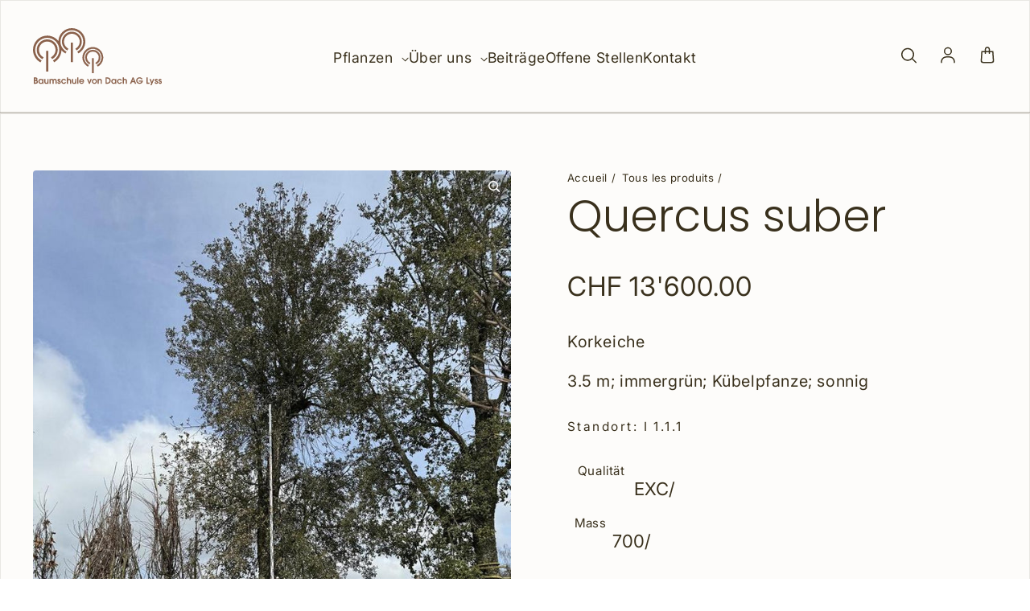

--- FILE ---
content_type: text/html; charset=utf-8
request_url: https://vondach.ch/fr/products/quercus-suber-647734
body_size: 33383
content:
<!doctype html>
<html class='no-js' lang='fr' dir='ltr'>
  <head>
    <meta charset='utf-8'>
    <meta http-equiv='X-UA-Compatible' content='IE=edge'>
    <meta name='viewport' content='width=device-width,initial-scale=1'>
    <meta name='theme-color' content='#fdfcfa'><link rel='icon' type='image/png' href='//vondach.ch/cdn/shop/files/favicon-von-dach.svg?crop=center&height=32&v=1696514715&width=32'><link rel='preconnect' href='https://cdn.shopify.com'><link rel='preconnect' href='https://fonts.shopifycdn.com' crossorigin><title>Quercus suber
 &ndash; Baumschule von Dach</title>

    
      <meta name='description' content='Korkeiche3.5 m; immergrün; Kübelpfanze; sonnig'>
    

    

<meta property='og:site_name' content='Baumschule von Dach'>
<meta property='og:url' content='https://vondach.ch/fr/products/quercus-suber-647734'>
<meta property='og:title' content='Quercus suber'>
<meta property='og:type' content='product'>
<meta property='og:description' content='Korkeiche3.5 m; immergrün; Kübelpfanze; sonnig'><meta property='og:image' content='http://vondach.ch/cdn/shop/files/QB647734_1.jpg?v=1759999017'>
  <meta property='og:image:secure_url' content='https://vondach.ch/cdn/shop/files/QB647734_1.jpg?v=1759999017'>
  <meta property='og:image:width' content='768'>
  <meta property='og:image:height' content='1024'><meta property='og:price:amount' content='13'600.00'>
  <meta property='og:price:currency' content='CHF'><meta name='twitter:card' content='summary_large_image'>
<meta name='twitter:title' content='Quercus suber'>
<meta name='twitter:description' content='Korkeiche3.5 m; immergrün; Kübelpfanze; sonnig'>


    <link rel='preload' as='script' href='//vondach.ch/cdn/shop/t/7/assets/theme.js?v=102528014611405747341697459291'>
    <link rel='preload' as='style' href='//vondach.ch/cdn/shop/t/7/assets/theme.css?v=143351468119321662931697459290'>

    <style data-shopify>@font-face {
  font-family: Poppins;
  font-weight: 300;
  font-style: normal;
  font-display: swap;
  src: url("//vondach.ch/cdn/fonts/poppins/poppins_n3.05f58335c3209cce17da4f1f1ab324ebe2982441.woff2") format("woff2"),
       url("//vondach.ch/cdn/fonts/poppins/poppins_n3.6971368e1f131d2c8ff8e3a44a36b577fdda3ff5.woff") format("woff");
}

  @font-face {
  font-family: Inter;
  font-weight: 400;
  font-style: normal;
  font-display: swap;
  src: url("//vondach.ch/cdn/fonts/inter/inter_n4.b2a3f24c19b4de56e8871f609e73ca7f6d2e2bb9.woff2") format("woff2"),
       url("//vondach.ch/cdn/fonts/inter/inter_n4.af8052d517e0c9ffac7b814872cecc27ae1fa132.woff") format("woff");
}


  :root {
    
    --font-h-family: Poppins, sans-serif;
    --font-h-style: normal;
    --font-h-weight: 300;
    --font-h-base-size: 10;
    --font-h-letter-spacing: 0;
    --font-h-line-height: 1.2;

    
    --font-b-family: Inter, sans-serif;
    --font-b-style: normal;
    --font-b-weight: 400;
    --font-b-base-size: 10;
    --font-b-letter-spacing: 30;
    --font-b-line-height: 1.5;

    
    --color-default-text: 57, 48, 28;
    --color-default-background: 253, 252, 250;
    --color-accent-1: 81, 108, 99;
    --color-accent-2: 247, 246, 243;
    --color-accent-3: 84, 125, 134;
    --color-soft-background-opacity: 0.03;
    --color-soft-background: var(--color-default-text), var(--color-soft-background-opacity);
    --color-overlay: 57, 48, 28;
    --color-overlay-opacity: 0.5;
    --color-gradient-text: linear-gradient(90deg, rgba(62, 53, 31, 1) 4%, rgba(43, 35, 17, 1) 99%);
    --color-gradient-background: #fdfcfa;
    --color-gradient-accent-1: linear-gradient(90deg, rgba(148, 120, 94, 1), rgba(121, 97, 75, 1) 99%);
    --color-gradient-accent-2: #f7f6f3;
    --color-gradient-accent-3: linear-gradient(90deg, rgba(15, 51, 39, 1), rgba(15, 51, 39, 1) 100%);
    --color-pswp-background: #fdfcfa;

    
    --container-width: 1600px;
    --container-gutter: 16px;
    --container-gap: 6px;--header-transparent-buffer: calc(var(--header-height) * var(--enable-transparent-header));
--radius: 4px;
--button-radius: 4px;
    --button-outline-opacity: 10%;
    --button-outline-blur: 7px;

    
    --animations-multiple: 3;

    
--card-badge-radius: 4px;
--sold-out-badge-foreground: 255, 255, 255;
      --sold-out-badge-background: 35, 34, 31;
    --section-height-x-small: 100px;
    --section-height-small: 232px;
    --section-height-medium: 364px;
    --section-height-large: 496px;
    --section-height-x-large: 628px;
    --vertical-spacer: 40px;

    --form-input-height: 50px;

    --box-shadow: rgba(0, 0, 0, 0.16) 0px 3px 6px, rgba(0, 0, 0, 0.23) 0px 3px 6px;
  }

  @media (min-width: 751px) {
    :root {
      --container-gutter: 40px;
      --container-gap: 10px;

      --section-height-x-small: 160px;
      --section-height-small: 275px;
      --section-height-medium: 390px;
      --section-height-large: 505px;
      --section-height-x-large: 620px;

      --vertical-spacer: 50px;
    }
  }

  @media (min-width: 991px) {
    :root {
      --section-height-x-small: 230px;
      --section-height-small: 410px;
      --section-height-medium: 590px;
      --section-height-large: 770px;
      --section-height-x-large: 950px;

      --vertical-spacer: 70px;
    }
  }

  
.card-swatches__button::after {
      --custom-color-swatch-radius: 8px;
    }</style>
    <script>
  window.LoessTheme = {
    animations: {
      multiplier: 3
    },

    cartStrings: {
      addToCart: `Ajouter au panier`,
      soldOut: `Épuisé`,
      unavailable: `Non disponible`,
      error: `There was an error while updating your cart. Please try again.`,
      quantityError: `You can only add {quantity} of this item to your cart.`
    },

    routes: {
      cart_add_url: '/fr/cart/add',
      cart_change_url: '/fr/cart/change',
      cart_update_url: '/fr/cart/update',
      cart_url: '/fr/cart',
      product_recommendations_url: '/fr/recommendations/products'
    },

    scripts: {
      QRCode: `//vondach.ch/cdn/shopifycloud/storefront/assets/themes_support/vendor/qrcode-3f2b403b.js`
    },

    strings: {
      copiedToClipboard: "Le lien a été copié dans le presse-papier",
      shippingCalculatorError: "Une ou plusieurs erreurs se sont produites lors de la récupération des tarifs d\u0026#39;expédition :",
      shippingCalculatorMultipleResults: "Il existe plusieurs tarifs d\u0026#39;expédition pour votre adresse :",
      shippingCalculatorNoResults: "Désolé, nous ne livrons pas à votre adresse.",
      shippingCalculatorOneResult: "Il y a un tarif d\u0026#39;expédition pour votre adresse :"
    },

    styles: {
      modelViewerUiStyles: 'https://cdn.shopify.com/shopifycloud/model-viewer-ui/assets/v1.0/model-viewer-ui.css'
    }
  };
</script>


    <link href="//vondach.ch/cdn/shop/t/7/assets/theme.css?v=143351468119321662931697459290" rel="stylesheet" type="text/css" media="all" />
<link rel='preload' as='font' href='//vondach.ch/cdn/fonts/poppins/poppins_n3.05f58335c3209cce17da4f1f1ab324ebe2982441.woff2' type='font/woff2' crossorigin><link rel='preload' as='font' href='//vondach.ch/cdn/fonts/inter/inter_n4.b2a3f24c19b4de56e8871f609e73ca7f6d2e2bb9.woff2' type='font/woff2' crossorigin><script>
      if ('noModule' in HTMLScriptElement.prototype) {
        document.documentElement.className = document.documentElement.className.replace('no-js', 'js');
      }
    </script>

    <script>window.performance && window.performance.mark && window.performance.mark('shopify.content_for_header.start');</script><meta id="shopify-digital-wallet" name="shopify-digital-wallet" content="/80354541849/digital_wallets/dialog">
<link rel="alternate" hreflang="x-default" href="https://vondach.ch/products/quercus-suber-647734">
<link rel="alternate" hreflang="de" href="https://vondach.ch/products/quercus-suber-647734">
<link rel="alternate" hreflang="fr" href="https://vondach.ch/fr/products/quercus-suber-647734">
<link rel="alternate" type="application/json+oembed" href="https://vondach.ch/fr/products/quercus-suber-647734.oembed">
<script async="async" src="/checkouts/internal/preloads.js?locale=fr-CH"></script>
<script id="shopify-features" type="application/json">{"accessToken":"b109a37e71af09a68dbdcab058bbe4a5","betas":["rich-media-storefront-analytics"],"domain":"vondach.ch","predictiveSearch":true,"shopId":80354541849,"locale":"fr"}</script>
<script>var Shopify = Shopify || {};
Shopify.shop = "baumschule-von-dach.myshopify.com";
Shopify.locale = "fr";
Shopify.currency = {"active":"CHF","rate":"1.0"};
Shopify.country = "CH";
Shopify.theme = {"name":"Upscale","id":161652670745,"schema_name":"Upscale","schema_version":"3.2.0","theme_store_id":1754,"role":"main"};
Shopify.theme.handle = "null";
Shopify.theme.style = {"id":null,"handle":null};
Shopify.cdnHost = "vondach.ch/cdn";
Shopify.routes = Shopify.routes || {};
Shopify.routes.root = "/fr/";</script>
<script type="module">!function(o){(o.Shopify=o.Shopify||{}).modules=!0}(window);</script>
<script>!function(o){function n(){var o=[];function n(){o.push(Array.prototype.slice.apply(arguments))}return n.q=o,n}var t=o.Shopify=o.Shopify||{};t.loadFeatures=n(),t.autoloadFeatures=n()}(window);</script>
<script id="shop-js-analytics" type="application/json">{"pageType":"product"}</script>
<script defer="defer" async type="module" src="//vondach.ch/cdn/shopifycloud/shop-js/modules/v2/client.init-shop-cart-sync_XvpUV7qp.fr.esm.js"></script>
<script defer="defer" async type="module" src="//vondach.ch/cdn/shopifycloud/shop-js/modules/v2/chunk.common_C2xzKNNs.esm.js"></script>
<script type="module">
  await import("//vondach.ch/cdn/shopifycloud/shop-js/modules/v2/client.init-shop-cart-sync_XvpUV7qp.fr.esm.js");
await import("//vondach.ch/cdn/shopifycloud/shop-js/modules/v2/chunk.common_C2xzKNNs.esm.js");

  window.Shopify.SignInWithShop?.initShopCartSync?.({"fedCMEnabled":true,"windoidEnabled":true});

</script>
<script id="__st">var __st={"a":80354541849,"offset":3600,"reqid":"2f3ad5ee-1c2f-48a3-b25f-1053cf4a8916-1768733930","pageurl":"vondach.ch\/fr\/products\/quercus-suber-647734","u":"4142d470d1af","p":"product","rtyp":"product","rid":10158193246489};</script>
<script>window.ShopifyPaypalV4VisibilityTracking = true;</script>
<script id="captcha-bootstrap">!function(){'use strict';const t='contact',e='account',n='new_comment',o=[[t,t],['blogs',n],['comments',n],[t,'customer']],c=[[e,'customer_login'],[e,'guest_login'],[e,'recover_customer_password'],[e,'create_customer']],r=t=>t.map((([t,e])=>`form[action*='/${t}']:not([data-nocaptcha='true']) input[name='form_type'][value='${e}']`)).join(','),a=t=>()=>t?[...document.querySelectorAll(t)].map((t=>t.form)):[];function s(){const t=[...o],e=r(t);return a(e)}const i='password',u='form_key',d=['recaptcha-v3-token','g-recaptcha-response','h-captcha-response',i],f=()=>{try{return window.sessionStorage}catch{return}},m='__shopify_v',_=t=>t.elements[u];function p(t,e,n=!1){try{const o=window.sessionStorage,c=JSON.parse(o.getItem(e)),{data:r}=function(t){const{data:e,action:n}=t;return t[m]||n?{data:e,action:n}:{data:t,action:n}}(c);for(const[e,n]of Object.entries(r))t.elements[e]&&(t.elements[e].value=n);n&&o.removeItem(e)}catch(o){console.error('form repopulation failed',{error:o})}}const l='form_type',E='cptcha';function T(t){t.dataset[E]=!0}const w=window,h=w.document,L='Shopify',v='ce_forms',y='captcha';let A=!1;((t,e)=>{const n=(g='f06e6c50-85a8-45c8-87d0-21a2b65856fe',I='https://cdn.shopify.com/shopifycloud/storefront-forms-hcaptcha/ce_storefront_forms_captcha_hcaptcha.v1.5.2.iife.js',D={infoText:'Protégé par hCaptcha',privacyText:'Confidentialité',termsText:'Conditions'},(t,e,n)=>{const o=w[L][v],c=o.bindForm;if(c)return c(t,g,e,D).then(n);var r;o.q.push([[t,g,e,D],n]),r=I,A||(h.body.append(Object.assign(h.createElement('script'),{id:'captcha-provider',async:!0,src:r})),A=!0)});var g,I,D;w[L]=w[L]||{},w[L][v]=w[L][v]||{},w[L][v].q=[],w[L][y]=w[L][y]||{},w[L][y].protect=function(t,e){n(t,void 0,e),T(t)},Object.freeze(w[L][y]),function(t,e,n,w,h,L){const[v,y,A,g]=function(t,e,n){const i=e?o:[],u=t?c:[],d=[...i,...u],f=r(d),m=r(i),_=r(d.filter((([t,e])=>n.includes(e))));return[a(f),a(m),a(_),s()]}(w,h,L),I=t=>{const e=t.target;return e instanceof HTMLFormElement?e:e&&e.form},D=t=>v().includes(t);t.addEventListener('submit',(t=>{const e=I(t);if(!e)return;const n=D(e)&&!e.dataset.hcaptchaBound&&!e.dataset.recaptchaBound,o=_(e),c=g().includes(e)&&(!o||!o.value);(n||c)&&t.preventDefault(),c&&!n&&(function(t){try{if(!f())return;!function(t){const e=f();if(!e)return;const n=_(t);if(!n)return;const o=n.value;o&&e.removeItem(o)}(t);const e=Array.from(Array(32),(()=>Math.random().toString(36)[2])).join('');!function(t,e){_(t)||t.append(Object.assign(document.createElement('input'),{type:'hidden',name:u})),t.elements[u].value=e}(t,e),function(t,e){const n=f();if(!n)return;const o=[...t.querySelectorAll(`input[type='${i}']`)].map((({name:t})=>t)),c=[...d,...o],r={};for(const[a,s]of new FormData(t).entries())c.includes(a)||(r[a]=s);n.setItem(e,JSON.stringify({[m]:1,action:t.action,data:r}))}(t,e)}catch(e){console.error('failed to persist form',e)}}(e),e.submit())}));const S=(t,e)=>{t&&!t.dataset[E]&&(n(t,e.some((e=>e===t))),T(t))};for(const o of['focusin','change'])t.addEventListener(o,(t=>{const e=I(t);D(e)&&S(e,y())}));const B=e.get('form_key'),M=e.get(l),P=B&&M;t.addEventListener('DOMContentLoaded',(()=>{const t=y();if(P)for(const e of t)e.elements[l].value===M&&p(e,B);[...new Set([...A(),...v().filter((t=>'true'===t.dataset.shopifyCaptcha))])].forEach((e=>S(e,t)))}))}(h,new URLSearchParams(w.location.search),n,t,e,['guest_login'])})(!0,!0)}();</script>
<script integrity="sha256-4kQ18oKyAcykRKYeNunJcIwy7WH5gtpwJnB7kiuLZ1E=" data-source-attribution="shopify.loadfeatures" defer="defer" src="//vondach.ch/cdn/shopifycloud/storefront/assets/storefront/load_feature-a0a9edcb.js" crossorigin="anonymous"></script>
<script data-source-attribution="shopify.dynamic_checkout.dynamic.init">var Shopify=Shopify||{};Shopify.PaymentButton=Shopify.PaymentButton||{isStorefrontPortableWallets:!0,init:function(){window.Shopify.PaymentButton.init=function(){};var t=document.createElement("script");t.src="https://vondach.ch/cdn/shopifycloud/portable-wallets/latest/portable-wallets.fr.js",t.type="module",document.head.appendChild(t)}};
</script>
<script data-source-attribution="shopify.dynamic_checkout.buyer_consent">
  function portableWalletsHideBuyerConsent(e){var t=document.getElementById("shopify-buyer-consent"),n=document.getElementById("shopify-subscription-policy-button");t&&n&&(t.classList.add("hidden"),t.setAttribute("aria-hidden","true"),n.removeEventListener("click",e))}function portableWalletsShowBuyerConsent(e){var t=document.getElementById("shopify-buyer-consent"),n=document.getElementById("shopify-subscription-policy-button");t&&n&&(t.classList.remove("hidden"),t.removeAttribute("aria-hidden"),n.addEventListener("click",e))}window.Shopify?.PaymentButton&&(window.Shopify.PaymentButton.hideBuyerConsent=portableWalletsHideBuyerConsent,window.Shopify.PaymentButton.showBuyerConsent=portableWalletsShowBuyerConsent);
</script>
<script data-source-attribution="shopify.dynamic_checkout.cart.bootstrap">document.addEventListener("DOMContentLoaded",(function(){function t(){return document.querySelector("shopify-accelerated-checkout-cart, shopify-accelerated-checkout")}if(t())Shopify.PaymentButton.init();else{new MutationObserver((function(e,n){t()&&(Shopify.PaymentButton.init(),n.disconnect())})).observe(document.body,{childList:!0,subtree:!0})}}));
</script>
<script id='scb4127' type='text/javascript' async='' src='https://vondach.ch/cdn/shopifycloud/privacy-banner/storefront-banner.js'></script>
<script>window.performance && window.performance.mark && window.performance.mark('shopify.content_for_header.end');</script>
  <!-- BEGIN app block: shopify://apps/sa-request-a-quote/blocks/app-embed-block/56d84fcb-37c7-4592-bb51-641b7ec5eef0 -->


<script type="text/javascript">
    var config = {"settings":{"app_url":"https:\/\/quote.samita.io","shop_url":"baumschule-von-dach.myshopify.com","domain":"vondach.ch","plan":"FREE","app_id":"1534793","new_frontend":1,"new_setting":1,"front_shop_url":"vondach.ch","search_template_created":"false","collection_enable":0,"product_enable":1,"rfq_page":"offertenanfrage","rfq_history":"offertenanfragen","lang_translations":[{"id":2621,"shop_id":23026,"code":"de","toast_message":"Das Produkt wurde zur Offertenanfrage hinzugefügt","login_to_show_price_button":"Anmelden um Preis anzuzeigen","button":"Offerte anfragen","popupsuccess":"Das Produkt %s wurde zur Offertenanfrage hinzugefügt","popupcontinue":"Weitere Produkte anschauen","popupviewquote":"Offerte anschauen","popupstep1":null,"popupstep2":null,"popupstep3":null,"popupproductselection":"Produkte auswählen","popupcontactinformation":"Kontaktinformationen","popupreviewinformation":"Offertenübersicht","popupnextstep":"Nächster Schritt","popuppreviousstep":"Vorheriger Schritt","productsubheading":null,"popupcontactinformationheading":"Kontaktinformationen","popupcontactinformationsubheading":"Damit wir Sie erreichen können, würden wir gerne ein wenig mehr über Sie erfahren.","popupback":"Zurück","popupupdate":"Update","popupproducts":"Produkte","popupproductssubheading":"Die folgenden Produkte werden zu Ihrer Offertenanfrage hinzugefügt","popupthankyou":"Vielen Dank!","pageempty":"Ihre Offertenanfrage ist derzeit leer.","pagebutton":"Anfragen absenden","pageimage":null,"pageproduct":"Produkt","pagevendor":"Anbieter","pagesku":"Art-Nr.","pageoption":"Option","pagequantity":"Menge","pageprice":"Preis","pagesubtotal":"Total","pagetotal":"Zwischensumme","formrequest":"Ihre Anfrage","pageremove":"Entfernen","error_messages":"{\"required\":\"Bitte f\\u00fcllen Sie dieses Feld aus\",\"invalid_name\":\"Ung\\u00fcltiger Name\",\"invalid_email\":\"Ung\\u00fcltige E-Mail-Adresse\",\"invalid_phone\":\"Ung\\u00fcltiger Telefonnummer\",\"file_size_limit\":\"Dateigr\\u00f6sse \\u00fcberschreitet Limit\",\"file_not_allowed\":\"Dateierweiterung ist nicht erlaubt\",\"required_captcha\":\"Bitte \\u00fcberpr\\u00fcfen Sie das Captcha\",\"element_optional\":\"Optional\"}","pagesuccess":"Vielen Dank für Ihre Offertenanfrage, wir melden uns demnächst bei Ihnen.","historylogin":"Sie müssen sich anmelden, um die Funktion Offertenanfrage nutzen zu können.","historyempty":"Sie haben noch keine Offertenanfragen eingereicht.","historyaccount":"Kontoinformationen","historycustomer":"Kundenname","historyquote":"Quote","historyemail":"Email","historydetail":"Detail","historydate":"Datum","historyitems":"Artikel","historyaction":"Aktion","historyview":"Anzeigen","pagecontinueshopping":"Weitere Produkt anschauen","created_at":null,"updated_at":null,"addProductGroup":"Create sectioned quote","whisedPrice":"Wished price","note":"Note","addProductToGroup":"Add products to group","clearGroup":"Clear group","duplicateItem":"Duplicate item","groupEmpty":"This group is currently empty product","add":"ADD","searchToAddProduct":"Search to add product"},{"id":2622,"shop_id":23026,"code":"fr","toast_message":"Product added to quote","login_to_show_price_button":"Se connecter pour afficher le prix","button":"Demander une offre","popupsuccess":"Le produit %s a été ajouté à la demande d'offre","popupcontinue":"Poursuivre les achats","popupviewquote":"Voir le devis","popupstep1":null,"popupstep2":null,"popupstep3":null,"popupproductselection":"Products selection","popupcontactinformation":"Contact information","popupreviewinformation":"Review information","popupnextstep":"Next step","popuppreviousstep":"Previous step","productsubheading":null,"popupcontactinformationheading":"Contact information","popupcontactinformationsubheading":"In order to reach out to you we would like to know a bit more about you.","popupback":"Back","popupupdate":"Update","popupproducts":"Products","popupproductssubheading":"The following products will be added to your quote request","popupthankyou":"Thank you","pageempty":"Your quote is currently empty.","pagebutton":"Submit Request","pageimage":null,"pageproduct":"Product","pagevendor":"Vendor","pagesku":"SKU","pageoption":"Option","pagequantity":"Quantity","pageprice":"Price","pagesubtotal":null,"pagetotal":null,"formrequest":"Form request","pageremove":"Remove","error_messages":"{\"required\":\"Please fill in this field\",\"invalid_name\":\"Invalid name\",\"invalid_email\":\"Invalid email\",\"invalid_phone\":\"Invalid phone\",\"file_size_limit\":\"File size exceed limit\",\"file_not_allowed\":\"File extension is not allowed\",\"required_captcha\":\"Please verify captcha\",\"element_optional\":\"Optional\"}","pagesuccess":"Thank you for submitting a request a quote!","historylogin":"You have to {login|login} to use Quote history feature.","historyempty":"You haven't placed any quote yet.","historyaccount":"Account Information","historycustomer":"Customer Name","historyquote":"Quote","historyemail":"Email","historydetail":"Detail","historydate":"Date","historyitems":"Items","historyaction":"Action","historyview":"View","pagecontinueshopping":"Continue Shopping","created_at":null,"updated_at":null,"addProductGroup":"Create sectioned quote","whisedPrice":"Wished price","note":"Note","addProductToGroup":"Add products to group","clearGroup":"Clear group","duplicateItem":"Duplicate item","groupEmpty":"This group is currently empty product","add":"ADD","searchToAddProduct":"Search to add product"}],"lang_translationsFormbuilder":[{"id":22327,"shop_id":23026,"locale":"de","element_name":"name","translations":"{\"label\":\"Name\",\"placeholder\":\"Name eingeben\",\"name\":\"name\"}","created_at":"2023-10-11T08:32:39.000000Z","updated_at":"2023-10-11T08:32:39.000000Z"},{"id":22328,"shop_id":23026,"locale":"de","element_name":"email","translations":"{\"label\":\"E-Mail\",\"placeholder\":\"E-Mail-Adresse eingeben\",\"name\":\"email\"}","created_at":"2023-10-11T08:32:39.000000Z","updated_at":"2023-10-11T08:32:39.000000Z"},{"id":22329,"shop_id":23026,"locale":"de","element_name":"message","translations":"{\"label\":\"Nachricht\",\"placeholder\":\"Ihre Nachricht\",\"name\":\"message\"}","created_at":"2023-10-11T08:32:39.000000Z","updated_at":"2023-10-11T08:32:39.000000Z"},{"id":22330,"shop_id":23026,"locale":"de","element_name":"phone","translations":"{\"label\":\"Telefon\",\"placeholder\":\"Telefonnummer eingeben\",\"name\":\"phone\"}","created_at":"2023-10-11T08:32:39.000000Z","updated_at":"2023-10-11T08:32:39.000000Z"},{"id":22331,"shop_id":23026,"locale":"fr","element_name":"name","translations":"{\"label\":\"Nom\",\"placeholder\":\"Entrez votre nom\",\"name\":\"name\"}","created_at":"2023-10-11T08:32:39.000000Z","updated_at":"2023-10-11T08:32:39.000000Z"},{"id":22332,"shop_id":23026,"locale":"fr","element_name":"email","translations":"{\"label\":\"Courriel\",\"placeholder\":\"Saisissez votre courriel\",\"name\":\"email\"}","created_at":"2023-10-11T08:32:39.000000Z","updated_at":"2023-10-11T08:32:39.000000Z"},{"id":22333,"shop_id":23026,"locale":"fr","element_name":"phone","translations":"{\"label\":\"T\\u00e9l\\u00e9phone\",\"placeholder\":\"Entrez votre num\\u00e9ro de t\\u00e9l\\u00e9phone\",\"name\":\"phone\"}","created_at":"2023-10-11T08:32:39.000000Z","updated_at":"2023-10-11T08:32:39.000000Z"},{"id":22334,"shop_id":23026,"locale":"fr","element_name":"message","translations":"{\"label\":\"Message\",\"placeholder\":\"Votre message\",\"name\":\"message\"}","created_at":"2023-10-11T08:32:39.000000Z","updated_at":"2023-10-11T08:32:39.000000Z"}],"selector":{"productForm":[".home-product form[action*=\"\/cart\/add\"]",".shop-product form[action*=\"\/cart\/add\"]","#shopify-section-featured-product form[action*=\"\/cart\/add\"]","form.apb-product-form",".product-form__buy-buttons form[action*=\"\/cart\/add\"]","product-form form[action*=\"\/cart\/add\"]",".product-form form[action*=\"\/cart\/add\"]",".product-page form[action*=\"\/cart\/add\"]",".product-add form[action*=\"\/cart\/add\"]","[id*=\"ProductSection--\"] form[action*=\"\/cart\/add\"]","form#add-to-cart-form","form.sf-cart__form","form.productForm","form.product-form","form.product-single__form","form.shopify-product-form:not(#product-form-installment)","form.atc-form","form.atc-form-mobile","form[action*=\"\/cart\/add\"]:not([hidden]):not(#product-form-installment)"],"addtocart_selector":"#shopify_add_to_cart,.product-form .btn-cart,.js-product-button-add-to-cart,.shopify-product-form .btn-addtocart,#product-add-to-cart,.shopify-product-form .add_to_cart,.product-details__add-to-cart-button,.shopify-product-form .product-submit,.product-form__cart-buttons,.shopify-product-form input[type=\"submit\"],.js-product-form button[type=\"submit\"],form.product-purchase-form button[type=\"submit\"],#addToCart,#AddToCart,[data-btn-type=\"add-to-cart\"],.default-cart-button__button,.shopify-product-form button[data-add-to-cart],form[data-product-form] .add-to-cart-btn,.product__submit__add,.product-form .add-to-cart-button,.product-form__cart-submit,.shopify-product-form button[data-product-add],#AddToCart--product-template,.product-buy-buttons--cta,.product-form__add-btn,form[data-type=\"add-to-cart-form\"] .product__add-to-cart,.productForm .productForm-submit,.ProductForm__AddToCart,.shopify-product-form .btn--add-to-cart,.ajax-product-form button[data-add-to-cart],.shopify-product-form .product__submit__add,form[data-product-form] .add-to-cart,.product-form .product__submit__add,.shopify-product-form button[type=\"submit\"][data-add-button],.product-form .product-form__add-button,.product-form__submit,.product-single__form .add-to-cart,form#AddToCartForm button#AddToCart,form.shopify-product-form button.add-to-cart,form[action*=\"\/cart\/add\"] [name=\"add\"],form[action*=\"\/cart\/add\"] button#AddToCartDesk, form[data-product-form] button[data-product-add], .product-form--atc-button[data-product-atc], .globo-validationForm, button.single_add_to_cart_button, input#AddToCart-product-template, button[data-action=\"add-to-cart\"], .product-details-wrapper .add-to-cart input, form.product-menu-form .product-menu-button[data-product-menu-button-atc], .product-add input#AddToCart, #product-content #add-to-cart #addToCart, .product-form-submit-wrap .add-to-cart-button, .productForm-block .productForm-submit, .btn-wrapper-c .add, .product-submit input.add-to-cart, .form-element-quantity-submit .form-element-submit-button, .quantity-submit-row__submit input, form#AddToCartForm .product-add input#addToCart, .product__form .product__add-to-cart, #product-description form .product-add .add, .product-add input.button.product-add-available, .globo__validation-default, #product-area .product-details-wrapper .options .selector-wrapper .submit,.product_type_simple add_to_cart_button,.pr_atc,.js-product-button-add-to-cart,.product-cta,.tt-btn-addtocart,.product-card-interaction,.product-item__quick-form,.product--quick-add,.btn--quick[data-add-to-cart],.product-card-btn__btn,.productitem--action-atc,.quick-add-btn,.quick-add-button,.product-item__quick-add-button,add-to-cart,.cartButton,.product_after_shop_loop_buttons,.quick-buy-product-form .pb-button-shadow,.product-form__submit,.quick-add__submit,.product__submit__add,form #AddToCart-product-template, form #AddToCart, form #addToCart-product-template, form .product__add-to-cart-button, form .product-form__cart-submit, form .add-to-cart, form .cart-functions \u003e button, form .productitem--action-atc, form .product-form--atc-button, form .product-menu-button-atc, form .product__add-to-cart, form .add-to-cart-button, form #addToCart, form .product-detail__form__action \u003e button, form .product-form-submit-wrap \u003e input, form .product-form input[type=\"submit\"], form input.submit, form .add_to_cart, form .product-item-quick-shop, form #add-to-cart, form .productForm-submit, form .add-to-cart-btn, form .product-single__add-btn, form .quick-add--add-button, form .product-page--add-to-cart, form .addToCart, form .product-form .form-actions, form .button.add, form button#add, form .addtocart, form .AddtoCart, form .product-add input.add, form button#purchase, form[action*=\"\/cart\/add\"] button[type=\"submit\"], form .product__form button[type=\"submit\"], form #AddToCart--product-template","addToCartTextElement":"[data-add-to-cart-text], [data-button-text], .button-text, *:not(.icon):not(.spinner):not(.no-js):not(.spinner-inner-1):not(.spinner-inner-2):not(.spinner-inner-3)","collectionProductForm":".spf-product__form, form[action*=\"\/cart\/add\"]","collectionAddToCartSelector":".collectionPreorderAddToCartBtn, [type=\"submit\"]:not(.quick-add__submit), [name=\"add\"]:not(.quick-add__submit), .add-to-cart-btn, .pt-btn-addtocart, .js-add-to-cart, .tt-btn-addtocart, .spf-product__form-btn-addtocart, .ProductForm__AddToCart, button.gt_button.gt_product-button--add-to-cart, .button--addToCart","productCollectionItem":".grid__item, .product-item, .card \u003e .card__content .card__information,.collection-product-card,.sf__pcard,.product-item__content,.products .product-col,.pr_list_item,.pr_grid_item,.product-wrap,.tt-layout-product-item .tt-product,.products-grid .grid-item,.product-grid .indiv-product, .product-list [data-product-item],.product-list .product-block,.collection-products .collection-product,.collection__grid-loop .product-index,.product-thumbnail[data-product-thumbnail],.filters-results .product-list .card,.product-loop .product-index,#main-collection-product-grid .product-index,.collection-container .product,.featured-collection .product,.collection__grid-item,.collection-product,[data-product-grid-item],.product-grid-item.product-grid-item--featured,.collection__products .product-grid-item, .collection-alternating-product,.product-list-item, .collection-product-grid [class*=\"column\"],.collection-filters .product-grid-item, .featured-collection__content .featured-collection__item,.collection-grid .grid-item.grid-product,#CollectionProductGrid .collection-list li,.collection__products .product-item,.collection__products .product-item,#main-collection-product-grid .product-loop__item,.product-loop .product-loop__item, .products #ajaxSection c:not(.card-price),#main-collection-products .product,.grid.gap-theme \u003e li,.mainCollectionProductGrid .grid .block-product,.collection-grid-main .items-start \u003e .block, .s-collection__products .c-product-item,.products-grid .product,[data-section-type=\"collection\"] .group.block,.blocklayout .block.product,.sf__pcard,.product-grid .product-block,.product-list .product-block .product-block__inner, .collection.grid .product-item .product-item__wrapper,.collection--body--grid .product--root,.o-layout__item .product-card,.productgrid--items .productgrid--item .productitem,.box__collection,.collection-page__product,.collection-grid__row .product-block .product-block__inner,.ProductList .Grid__Cell .ProductItem .ProductItem__Wrapper,.items .item .item__inner,.grid-flex .product-block,.product-loop .product,.collection__products .product-tile,.product-list .product-item, .product-grid .grid-item .grid-item__content,.collection .product-item, .collection__grid .product-card .product-card-info,.collection-list .block,.collection__products .product-item,.product--root[data-product-view=grid],.grid__wrapper .product-loop__item,.collection__list-item, #CollectionSection .grid-uniform .grid-item, #shopify-section-collection-template .product-item, .collections__products .featured-collections__item, .collection-grid-section:not(.shopify-section),.spf-product-card,.product-grid-item,.productitem, .type-product-grid-item, .product-details, .featured-product-content","productCollectionHref":"h3[data-href*=\"\/products\/\"], div[data-href*=\"\/products\/\"], a.product-block__link[href*=\"\/products\/\"], a.indiv-product__link[href*=\"\/products\/\"], a.thumbnail__link[href*=\"\/products\/\"], a.product-item__link[href*=\"\/products\/\"], a.product-card__link[href*=\"\/products\/\"], a.product-card-link[href*=\"\/products\/\"], a.product-block__image__link[href*=\"\/products\/\"], a.stretched-link[href*=\"\/products\/\"], a.grid-product__link[href*=\"\/products\/\"], a.product-grid-item--link[href*=\"\/products\/\"], a.product-link[href*=\"\/products\/\"], a.product__link[href*=\"\/products\/\"], a.full-unstyled-link[href*=\"\/products\/\"], a.grid-item__link[href*=\"\/products\/\"], a.grid-product__link[href*=\"\/products\/\"], a[data-product-page-link][href*=\"\/products\/\"], a[href*=\"\/products\/\"]:not(.logo-bar__link,.ButtonGroup__Item.Button,.menu-promotion__link,.site-nav__link,.mobile-nav__link,.hero__sidebyside-image-link,.announcement-link,.breadcrumbs-list__link,.single-level-link,.d-none,.icon-twitter,.icon-facebook,.icon-pinterest,#btn,.list-menu__item.link.link--tex,.btnProductQuickview,.index-banner-slides-each,.global-banner-switch,.sub-nav-item-link,.announcement-bar__link)","quickViewSelector":"a.quickview-icon.quickview, .qv-icon, .previewer-button, .sca-qv-button, .product-item__action-button[data-action=\"open-modal\"], .boost-pfs-quickview-btn, .collection-product[data-action=\"show-product\"], button.product-item__quick-shop-button, .product-item__quick-shop-button-wrapper, .open-quick-view, .product-item__action-button[data-action=\"open-modal\"], .tt-btn-quickview, .product-item-quick-shop .available, .quickshop-trigger, .productitem--action-trigger:not(.productitem--action-atc), .quick-product__btn, .thumbnail, .quick_shop, a.sca-qv-button, .overlay, .quick-view, .open-quick-view, [data-product-card-link], a[rel=\"quick-view\"], a.quick-buy, div.quickview-button \u003e a, .block-inner a.more-info, .quick-shop-modal-trigger, a.quick-view-btn, a.spo-quick-view, div.quickView-button, a.product__label--quick-shop, span.trigger-quick-view, a.act-quickview-button, a.product-modal, [data-quickshop-full], [data-quickshop-slim], [data-quickshop-trigger], .quick_view_btn, .js-quickview-trigger, [id*=\"quick-add-template\"], .js-quickbuy-button","quickViewProductForm":".qv-form, .qview-form, .description-wrapper_content, .wx-product-wrapper, #sca-qv-add-item-form, .product-form, #boost-pfs-quickview-cart-form, .product.preview .shopify-product-form, .product-details__form, .gfqv-product-form, #ModalquickView form#modal_quick_view, .quick_view_form, .product_form, .quick-buy__product-form, .quick-shop-modal form[action*=\"\/cart\/add\"], #quick-shop-modal form[action*=\"\/cart\/add\"], .white-popup.quick-view form[action*=\"\/cart\/add\"], .quick-view form[action*=\"\/cart\/add\"], [id*=\"QuickShopModal-\"] form[action*=\"\/cart\/add\"], .quick-shop.active form[action*=\"\/cart\/add\"], .quick-view-panel form[action*=\"\/cart\/add\"], .content.product.preview form[action*=\"\/cart\/add\"], .quickView-wrap form[action*=\"\/cart\/add\"], .quick-modal form[action*=\"\/cart\/add\"], #colorbox form[action*=\"\/cart\/add\"], .product-quick-view form[action*=\"\/cart\/add\"], .quickform, .modal--quickshop-full, .modal--quickshop form[action*=\"\/cart\/add\"], .quick-shop-form, .fancybox-inner form[action*=\"\/cart\/add\"], #quick-view-modal form[action*=\"\/cart\/add\"], [data-product-modal] form[action*=\"\/cart\/add\"], .modal--quick-shop.modal--is-active form[action*=\"\/cart\/add\"]","searchResultSelector":".predictive-search, .search__results__products, .search-bar__results, .predictive-search-results, #PredictiveResults, .search-results-panel, .search-flydown--results, .header-search-results-wrapper, .main_search__popup","searchResultItemSelector":".predictive-search__list-item, .predictive-search__results-list li, ul li, .product-item, .search-bar__results-products .mini-product, .search__product-loop li, .grid-item, .grid-product, .search--result-group .row, .search-flydown--product, .predictive-search-group .grid, .main-search-result, .search-result","price_selector":".sf__pcard-price,.shopify-Price-amount,#price_ppr,.product-page-info__price,.tt-price,.price-box,.product__price-container,.product-meta__price-list-container,.product-item-meta__price-list-container,.collection-product-price,.product__grid__price,.product-grid-item__price,.product-price--wrapper,.price__current,.product-loop-element__price,.product-block__price,[class*=\"product-card-price\"],.ProductMeta__PriceList,.ProductItem__PriceList,.product-detail__price,.price_wrapper,.product__price__wrap,[data-price-wrapper],.product-item__price-list,.product-single__prices,.product-block--price,.product-page--pricing,.current-price,.product-prices,.product-card-prices,.product-price-block,product-price-root,.product--price-container,.product-form__prices,.product-loop__price,.card-price,.product-price-container,.product_after_shop_loop_price,.main-product__price,.product-block-price,span[data-product-price],.block-price,product-price,.price-wrapper,.price__container,#ProductPrice-product-template,#ProductPrice,.product-price,.product__price—reg,#productPrice-product-template,.product__current-price,.product-thumb-caption-price-current,.product-item-caption-price-current,.grid-product__price,.product__price,span.price:not(.mini-cart__content .price),span.product-price,.productitem--price,.product-pricing,span.money,.product-item__price,.product-list-item-price,p.price,div.price,.product-meta__prices,div.product-price,span#price,.price.money,h3.price,a.price,.price-area,.product-item-price,.pricearea,.collectionGrid .collectionBlock-info \u003e p,#ComparePrice,.product--price-wrapper,.product-page--price-wrapper,.color--shop-accent.font-size--s.t--meta.f--main,.ComparePrice,.ProductPrice,.prodThumb .title span:last-child,.product-single__price-product-template,.product-info-price,.price-money,.prod-price,#price-field,.product-grid--price,.prices,.pricing,#product-price,.money-styling,.compare-at-price,.product-item--price,.card__price,.product-card__price,.product-price__price,.product-item__price-wrapper,.product-single__price,.grid-product__price-wrap,a.grid-link p.grid-link__meta,dl.price,.mini-product__price,.predictive-search__price","buynow_selector":".shopify-payment-button","quantity_selector":"[name=\"quantity\"], input.quantity, [name=\"qty\"]","variantSelector":".product-form__variants, .ga-product_variant_select, select[name=\"id\"], input[name=\"id\"], .qview-variants \u003e select, select[name=\"id[]\"], input[name=\"grfqId\"], select[name=\"idGlobo\"]","variantActivator":".product-form__chip-wrapper, .product__swatches [data-swatch-option], .swatch__container .swatch__option, .gf_swatches .gf_swatch, .product-form__controls-group-options select, ul.clickyboxes li, .pf-variant-select, ul.swatches-select li, .product-options__value, .form-check-swatch, button.btn.swatch select.product__variant, .pf-container a, button.variant.option, ul.js-product__variant--container li, .variant-input, .product-variant \u003e ul \u003e li  ,.input--dropdown, .HorizontalList \u003e li, .product-single__swatch__item, .globo-swatch-list ul.value \u003e .select-option, .form-swatch-item, .selector-wrapper select, select.pf-input, ul.swatches-select \u003e li.nt-swatch.swatch_pr_item, ul.gfqv-swatch-values \u003e li, .lh-swatch-select, .swatch-image, .variant-image-swatch, #option-size, .selector-wrapper .replaced, .regular-select-content \u003e .regular-select-item, .radios--input, ul.swatch-view \u003e li \u003e .swatch-selector ,.single-option-selector, .swatch-element input, [data-product-option], .single-option-selector__radio, [data-index^=\"option\"], .SizeSwatchList input, .swatch-panda input[type=radio], .swatch input, .swatch-element input[type=radio], select[id*=\"product-select-\"], select[id|=\"product-select-option\"], [id|=\"productSelect-product\"], [id|=\"ProductSelect-option\"],select[id|=\"product-variants-option\"],select[id|=\"sca-qv-product-selected-option\"],select[id*=\"product-variants-\"],select[id|=\"product-selectors-option\"],select[id|=\"variant-listbox-option\"],select[id|=\"id-option\"],select[id|=\"SingleOptionSelector\"], .variant-input-wrap input, [data-action=\"select-value\"], .product-swatch-list li, .product-form__input input","checkout_btn":"input[type=\"submit\"][name=\"checkout\"], button[type=\"submit\"][name=\"checkout\"], button[type=\"button\"][name=\"checkout\"]","quoteCounter":".quotecounter .bigquotecounter, .cart-icon .quotecount, cart-icon .count, [id=\"quoteCount\"], .quoteCount, .g-quote-item span.g-badge, .medium-up--hide.small--one-half .site-header__cart span.quotecount","positionButton":".g-atc","positionCollectionButton":".g-collection-atc","positionQuickviewButton":".g-quickview-atc","positionFeatureButton":".g-feature-atc","positionSearchButton":".g-feature-atc","positionLoginButton":".g-login-btn"},"classes":{"rfqButton":"rfq-btn","rfqCollectionButton":"rfq-collection-btn","rfqCartButton":"rfq-btn-cart","rfqLoginButton":"grfq-login-to-see-price-btn","rfqTheme":"rfq-theme","rfqHidden":"rfq-hidden","rfqHidePrice":"GRFQHidePrice","rfqHideAtcBtn":"GRFQHideAddToCartButton","rfqHideBuynowBtn":"GRFQHideBuyNowButton","rfqCollectionContent":"rfq-collection-content","rfqCollectionLoaded":"rfq-collection-loaded","rfqCollectionItem":"rfq-collection-item","rfqCollectionVariantSelector":"rfq-variant-id","rfqSingleProductForm":"rfq-product-form","rfqCollectionProductForm":"rfq-collection-form","rfqFeatureProductForm":"rfq-feature-form","rfqQuickviewProductForm":"rfq-quickview-form","rfqCollectionActivator":"rfq-variant-selector"},"useLocalStorage":false,"translation_default":{"addProductGroup":"Create sectioned quote","addProductToGroup":"Add products to group","add":"ADD","searchToAddProduct":"Search to add product","clearGroup":"Clear group","duplicateItem":"Duplicate item","groupEmpty":"This group is currently empty product","note":"Note","whisedPrice":"Wished price","button":"Add to Quote","popupsuccess":"The product %s is added to your quote.","popupproductselection":"Products selection","popupreviewinformation":"Review information","popupcontactinformation":"Contact information","popupcontinue":"Continue Shopping","popupviewquote":"View Quote","popupnextstep":"Next step","popuppreviousstep":"Previous step","productsubheading":"Enter your quote quantity for each variant","popupcontactinformationheading":"Contact information","popupcontactinformationsubheading":"In order to reach out to you we would like to know a bit more about you.","popupback":"Back","popupupdate":"Update","popupproducts":"Products","popupproductssubheading":"The following products will be added to your quote request","popupthankyou":"Thank you","toast_message":"Product added to quote","pageempty":"Your quote is currently empty.","pagebutton":"Submit Request","pagesubmitting":"Submitting Request","pagesuccess":"Thank you for submitting a request a quote!","pagecontinueshopping":"Continue Shopping","pageimage":null,"pageproduct":"Product","pagevendor":"Vendor","pagesku":"SKU","pageoption":"Option","pagequantity":"Quantity","pageprice":"Price","pagetotal":"Total","formrequest":"Form request","pagesubtotal":"Subtotal","pageremove":"Remove","error_messages":{"required":"Please fill in this field","invalid_name":"Invalid name","invalid_email":"Invalid email","invalid_phone":"Invalid phone","file_size_limit":"File size exceed limit","file_not_allowed":"File extension is not allowed","required_captcha":"Please verify captcha","element_optional":"Optional"},"historylogin":"You have to {login|login} to use Quote history feature.","historyempty":"You haven't placed any quote yet.","historyaccount":"Account Information","historycustomer":"Customer Name","historyid":null,"historydate":"Date","historyitems":"Items","historyaction":"Action","historyview":"View","login_to_show_price_button":"Login to see price","message_toast":"Product added to quote"},"show_buynow":2,"show_atc":2,"show_price":2,"convert_cart_enable":2,"redirectUrl":null,"message_type_afteratq":"toast","require_login":0,"login_to_show_price":0,"login_to_show_price_button_background":"transparent","login_to_show_price_button_text_color":"inherit","money_format":"{{amount_with_apostrophe_separator}}","money_format_full":"{{amount_with_apostrophe_separator}}","rules":{"all":{"enable":true},"manual":{"enable":false,"manual_products":null},"automate":{"enable":false,"automate_rule":[{"value":null,"where":"NOT_EQUALS","select":"TITLE"}],"automate_operator":"and"}},"hide_price_rule":{"manual":{"ids":[]},"automate":{"operator":"and","rule":[{"select":"TITLE","value":null,"where":"CONTAINS"}]}},"settings":{"historylogin":"You have to {login|login} to use Quote history feature.","begin":1001},"file_extension":["pdf","jpg","jpeg","psd"],"reCAPTCHASiteKey":null,"product_field_display":["sku","option","total","subtotal"],"form_elements":[{"id":535868,"form_id":22528,"code":"name","type":"text","subtype":null,"label":"Name","default":null,"defaultValue":null,"hidden":0,"autofill":null,"placeholder":"Enter your name","className":null,"maxlength":null,"rows":null,"required":1,"validate":null,"allow_multiple":null,"width":"100","description":null,"created_at":"2023-11-09T14:39:14.000000Z","updated_at":"2023-11-09T14:39:14.000000Z"},{"id":535869,"form_id":22528,"code":"email","type":"email","subtype":null,"label":"Email","default":null,"defaultValue":null,"hidden":0,"autofill":null,"placeholder":"Enter your email","className":null,"maxlength":null,"rows":null,"required":1,"validate":null,"allow_multiple":null,"width":"100","description":null,"created_at":"2023-11-09T14:39:14.000000Z","updated_at":"2023-11-09T14:39:14.000000Z"},{"id":535870,"form_id":22528,"code":"phone","type":"phone","subtype":null,"label":"Phone","default":null,"defaultValue":null,"hidden":0,"autofill":null,"placeholder":null,"className":null,"maxlength":null,"rows":null,"required":1,"validate":null,"allow_multiple":null,"width":"100","description":null,"created_at":"2023-11-09T14:39:14.000000Z","updated_at":"2023-11-09T14:39:14.000000Z"},{"id":535871,"form_id":22528,"code":"message","type":"textarea","subtype":null,"label":"Message","default":null,"defaultValue":null,"hidden":0,"autofill":null,"placeholder":"Message","className":null,"maxlength":null,"rows":null,"required":null,"validate":null,"allow_multiple":null,"width":"100","description":null,"created_at":"2023-11-09T14:39:14.000000Z","updated_at":"2023-11-09T14:39:14.000000Z"}],"quote_widget_enable":true,"quote_widget_action":"go_to_quote_page","quote_widget_icon":null,"quote_widget_label":"Offerte \u003cspan\u003e({numOfItem})\u003c\/span\u003e","quote_widget_background":"#86644d","quote_widget_color":"#fff","quote_widget_position":"half_top_right","enable_custom_price":0,"button_background":"#86644d","button_color":"","buttonfont":null,"popup_primary_bg_color":"#86644d","appearance":{"headerBackground":"#ffffff","buttonColor":"#ffffff","headerColor":"#39301c","contentColor":"#39301c","buttonBackground":"#86644d","buttonBorder":"#86644d","customer_info":{"enable":false,"fields_setting":{"contact_info":{"type":["dtc","b2b"],"enable":false,"title":"Contact information","subtype":"h4","helpText":"Login to auto-fill your registered information","fields":[{"code":"contact_info[first_name]","label":"First name","type":"text","placeholder":"","className":"","width":"50","hidden":false,"defaultValue":"customer.first_name","required":true},{"code":"contact_info[last_name]","label":"Last name","placeholder":"","className":"","type":"text","width":"50","defaultValue":"customer.last_name","hidden":false,"required":true},{"code":"contact_info[email]","label":"Email address","type":"text","placeholder":"","className":"","width":"100","hidden":false,"defaultValue":"customer.email","required":true},{"code":"contact_info[phone]","label":"Phone number","placeholder":"","type":"phone","className":"","width":"100","defaultValue":"customer.phone","hidden":false,"required":true},{"code":"contact_info[address]","label":"Address","className":"","type":"select","width":"100","defaultValue":"customer.address","hidden":false,"required":false}]},"company_info":{"type":["b2b"],"enable":false,"title":"Company infomation","subtype":"h4","fields":[{"code":"company_info[name]","label":"Company name","type":"text","placeholder":"Enter your company name","className":"","width":"100","hidden":false,"required":true},{"code":"company_info[id]","label":"Company id","type":"text","placeholder":"Enter your company ID","className":"","width":"100","hidden":true,"required":false}]},"billing_address":{"type":["b2b"],"enable":false,"title":"Billing address","subtype":"h4","fields":[{"code":"billing_address[same_shipping_address]","label":"Billing address same as shipping address","placeholder":null,"className":null,"width":"100","type":"checkbox","enable":true,"required":false},{"code":"billing_address[country]","label":"Country\/region","placeholder":"","className":"","width":"100","type":"country","default":"[{\"value\":\"AC\",\"label\":\"Ascension Island\",\"selected\":true},{\"value\":\"AD\",\"label\":\"Andorra\"},{\"value\":\"AE\",\"label\":\"United Arab Emirates\"},{\"value\":\"AF\",\"label\":\"Afghanistan\"},{\"value\":\"AG\",\"label\":\"Antigua \u0026 Barbuda\"},{\"value\":\"AI\",\"label\":\"Anguilla\"},{\"value\":\"AL\",\"label\":\"Albania\"},{\"value\":\"AM\",\"label\":\"Armenia\"},{\"value\":\"AN\",\"label\":\"Netherlands Antilles\"},{\"value\":\"AO\",\"label\":\"Angola\"},{\"value\":\"AQ\",\"label\":\"Antarctica\"},{\"value\":\"AR\",\"label\":\"Argentina\"},{\"value\":\"AS\",\"label\":\"American Samoa\"},{\"value\":\"AT\",\"label\":\"Austria\"},{\"value\":\"AU\",\"label\":\"Australia\"},{\"value\":\"AW\",\"label\":\"Aruba\"},{\"value\":\"AX\",\"label\":\"\\u00c5land Islands\"},{\"value\":\"AZ\",\"label\":\"Azerbaijan\"},{\"value\":\"BA\",\"label\":\"Bosnia \u0026 Herzegovina\"},{\"value\":\"BB\",\"label\":\"Barbados\"},{\"value\":\"BD\",\"label\":\"Bangladesh\"},{\"value\":\"BE\",\"label\":\"Belgium\"},{\"value\":\"BF\",\"label\":\"Burkina Faso\"},{\"value\":\"BG\",\"label\":\"Bulgaria\"},{\"value\":\"BH\",\"label\":\"Bahrain\"},{\"value\":\"BI\",\"label\":\"Burundi\"},{\"value\":\"BJ\",\"label\":\"Benin\"},{\"value\":\"BL\",\"label\":\"St. Barth\\u00e9lemy\"},{\"value\":\"BM\",\"label\":\"Bermuda\"},{\"value\":\"BN\",\"label\":\"Brunei\"},{\"value\":\"BO\",\"label\":\"Bolivia\"},{\"value\":\"BQ\",\"label\":\"Caribbean Netherlands\"},{\"value\":\"BR\",\"label\":\"Brazil\"},{\"value\":\"BS\",\"label\":\"Bahamas\"},{\"value\":\"BT\",\"label\":\"Bhutan\"},{\"value\":\"BV\",\"label\":\"Bouvet Island\"},{\"value\":\"BW\",\"label\":\"Botswana\"},{\"value\":\"BY\",\"label\":\"Belarus\"},{\"value\":\"BZ\",\"label\":\"Belize\"},{\"value\":\"CA\",\"label\":\"Canada\"},{\"value\":\"CC\",\"label\":\"Cocos (Keeling) Islands\"},{\"value\":\"CD\",\"label\":\"Congo - Kinshasa\"},{\"value\":\"CF\",\"label\":\"Central African Republic\"},{\"value\":\"CG\",\"label\":\"Congo - Brazzaville\"},{\"value\":\"CH\",\"label\":\"Switzerland\"},{\"value\":\"CI\",\"label\":\"C\\u00f4te d\\u2019Ivoire\"},{\"value\":\"CK\",\"label\":\"Cook Islands\"},{\"value\":\"CL\",\"label\":\"Chile\"},{\"value\":\"CM\",\"label\":\"Cameroon\"},{\"value\":\"CN\",\"label\":\"China\"},{\"value\":\"CO\",\"label\":\"Colombia\"},{\"value\":\"CP\",\"label\":\"Clipperton Island\"},{\"value\":\"CR\",\"label\":\"Costa Rica\"},{\"value\":\"CU\",\"label\":\"Cuba\"},{\"value\":\"CV\",\"label\":\"Cape Verde\"},{\"value\":\"CW\",\"label\":\"Cura\\u00e7ao\"},{\"value\":\"CX\",\"label\":\"Christmas Island\"},{\"value\":\"CY\",\"label\":\"Cyprus\"},{\"value\":\"CZ\",\"label\":\"Czech Republic\"},{\"value\":\"DE\",\"label\":\"Germany\"},{\"value\":\"DG\",\"label\":\"Diego Garcia\"},{\"value\":\"DJ\",\"label\":\"Djibouti\"},{\"value\":\"DK\",\"label\":\"Denmark\"},{\"value\":\"DM\",\"label\":\"Dominica\"},{\"value\":\"DO\",\"label\":\"Dominican Republic\"},{\"value\":\"DZ\",\"label\":\"Algeria\"},{\"value\":\"EA\",\"label\":\"Ceuta \u0026 Melilla\"},{\"value\":\"EC\",\"label\":\"Ecuador\"},{\"value\":\"EE\",\"label\":\"Estonia\"},{\"value\":\"EG\",\"label\":\"Egypt\"},{\"value\":\"EH\",\"label\":\"Western Sahara\"},{\"value\":\"ER\",\"label\":\"Eritrea\"},{\"value\":\"ES\",\"label\":\"Spain\"},{\"value\":\"ET\",\"label\":\"Ethiopia\"},{\"value\":\"EU\",\"label\":\"European Union\"},{\"value\":\"FI\",\"label\":\"Finland\"},{\"value\":\"FJ\",\"label\":\"Fiji\"},{\"value\":\"FK\",\"label\":\"Falkland Islands\"},{\"value\":\"FM\",\"label\":\"Micronesia\"},{\"value\":\"FO\",\"label\":\"Faroe Islands\"},{\"value\":\"FR\",\"label\":\"France\"},{\"value\":\"GA\",\"label\":\"Gabon\"},{\"value\":\"GB\",\"label\":\"United Kingdom\"},{\"value\":\"GD\",\"label\":\"Grenada\"},{\"value\":\"GE\",\"label\":\"Georgia\"},{\"value\":\"GF\",\"label\":\"French Guiana\"},{\"value\":\"GG\",\"label\":\"Guernsey\"},{\"value\":\"GH\",\"label\":\"Ghana\"},{\"value\":\"GI\",\"label\":\"Gibraltar\"},{\"value\":\"GL\",\"label\":\"Greenland\"},{\"value\":\"GM\",\"label\":\"Gambia\"},{\"value\":\"GN\",\"label\":\"Guinea\"},{\"value\":\"GP\",\"label\":\"Guadeloupe\"},{\"value\":\"GQ\",\"label\":\"Equatorial Guinea\"},{\"value\":\"GR\",\"label\":\"Greece\"},{\"value\":\"GS\",\"label\":\"South Georgia \u0026 South Sandwich Islands\"},{\"value\":\"GT\",\"label\":\"Guatemala\"},{\"value\":\"GU\",\"label\":\"Guam\"},{\"value\":\"GW\",\"label\":\"Guinea-Bissau\"},{\"value\":\"GY\",\"label\":\"Guyana\"},{\"value\":\"HK\",\"label\":\"Hong Kong SAR China\"},{\"value\":\"HM\",\"label\":\"Heard \u0026 McDonald Islands\"},{\"value\":\"HN\",\"label\":\"Honduras\"},{\"value\":\"HR\",\"label\":\"Croatia\"},{\"value\":\"HT\",\"label\":\"Haiti\"},{\"value\":\"HU\",\"label\":\"Hungary\"},{\"value\":\"IC\",\"label\":\"Canary Islands\"},{\"value\":\"ID\",\"label\":\"Indonesia\"},{\"value\":\"IE\",\"label\":\"Ireland\"},{\"value\":\"IL\",\"label\":\"Israel\"},{\"value\":\"IM\",\"label\":\"Isle of Man\"},{\"value\":\"IN\",\"label\":\"India\"},{\"value\":\"IO\",\"label\":\"British Indian Ocean Territory\"},{\"value\":\"IQ\",\"label\":\"Iraq\"},{\"value\":\"IR\",\"label\":\"Iran\"},{\"value\":\"IS\",\"label\":\"Iceland\"},{\"value\":\"IT\",\"label\":\"Italy\"},{\"value\":\"JE\",\"label\":\"Jersey\"},{\"value\":\"JM\",\"label\":\"Jamaica\"},{\"value\":\"JO\",\"label\":\"Jordan\"},{\"value\":\"JP\",\"label\":\"Japan\"},{\"value\":\"KE\",\"label\":\"Kenya\"},{\"value\":\"KG\",\"label\":\"Kyrgyzstan\"},{\"value\":\"KH\",\"label\":\"Cambodia\"},{\"value\":\"KI\",\"label\":\"Kiribati\"},{\"value\":\"KM\",\"label\":\"Comoros\"},{\"value\":\"KN\",\"label\":\"St. Kitts \u0026 Nevis\"},{\"value\":\"KP\",\"label\":\"North Korea\"},{\"value\":\"KR\",\"label\":\"South Korea\"},{\"value\":\"KW\",\"label\":\"Kuwait\"},{\"value\":\"KY\",\"label\":\"Cayman Islands\"},{\"value\":\"KZ\",\"label\":\"Kazakhstan\"},{\"value\":\"LA\",\"label\":\"Laos\"},{\"value\":\"LB\",\"label\":\"Lebanon\"},{\"value\":\"LC\",\"label\":\"St. Lucia\"},{\"value\":\"LI\",\"label\":\"Liechtenstein\"},{\"value\":\"LK\",\"label\":\"Sri Lanka\"},{\"value\":\"LR\",\"label\":\"Liberia\"},{\"value\":\"LS\",\"label\":\"Lesotho\"},{\"value\":\"LT\",\"label\":\"Lithuania\"},{\"value\":\"LU\",\"label\":\"Luxembourg\"},{\"value\":\"LV\",\"label\":\"Latvia\"},{\"value\":\"LY\",\"label\":\"Libya\"},{\"value\":\"MA\",\"label\":\"Morocco\"},{\"value\":\"MC\",\"label\":\"Monaco\"},{\"value\":\"MD\",\"label\":\"Moldova\"},{\"value\":\"ME\",\"label\":\"Montenegro\"},{\"value\":\"MF\",\"label\":\"St. Martin\"},{\"value\":\"MG\",\"label\":\"Madagascar\"},{\"value\":\"MH\",\"label\":\"Marshall Islands\"},{\"value\":\"MK\",\"label\":\"Macedonia\"},{\"value\":\"ML\",\"label\":\"Mali\"},{\"value\":\"MM\",\"label\":\"Myanmar (Burma)\"},{\"value\":\"MN\",\"label\":\"Mongolia\"},{\"value\":\"MO\",\"label\":\"Macau SAR China\"},{\"value\":\"MP\",\"label\":\"Northern Mariana Islands\"},{\"value\":\"MQ\",\"label\":\"Martinique\"},{\"value\":\"MR\",\"label\":\"Mauritania\"},{\"value\":\"MS\",\"label\":\"Montserrat\"},{\"value\":\"MT\",\"label\":\"Malta\"},{\"value\":\"MU\",\"label\":\"Mauritius\"},{\"value\":\"MV\",\"label\":\"Maldives\"},{\"value\":\"MW\",\"label\":\"Malawi\"},{\"value\":\"MX\",\"label\":\"Mexico\"},{\"value\":\"MY\",\"label\":\"Malaysia\"},{\"value\":\"MZ\",\"label\":\"Mozambique\"},{\"value\":\"NA\",\"label\":\"Namibia\"},{\"value\":\"NC\",\"label\":\"New Caledonia\"},{\"value\":\"NE\",\"label\":\"Niger\"},{\"value\":\"NF\",\"label\":\"Norfolk Island\"},{\"value\":\"NG\",\"label\":\"Nigeria\"},{\"value\":\"NI\",\"label\":\"Nicaragua\"},{\"value\":\"NL\",\"label\":\"Netherlands\"},{\"value\":\"NO\",\"label\":\"Norway\"},{\"value\":\"NP\",\"label\":\"Nepal\"},{\"value\":\"NR\",\"label\":\"Nauru\"},{\"value\":\"NU\",\"label\":\"Niue\"},{\"value\":\"NZ\",\"label\":\"New Zealand\"},{\"value\":\"OM\",\"label\":\"Oman\"},{\"value\":\"PA\",\"label\":\"Panama\"},{\"value\":\"PE\",\"label\":\"Peru\"},{\"value\":\"PF\",\"label\":\"French Polynesia\"},{\"value\":\"PG\",\"label\":\"Papua New Guinea\"},{\"value\":\"PH\",\"label\":\"Philippines\"},{\"value\":\"PK\",\"label\":\"Pakistan\"},{\"value\":\"PL\",\"label\":\"Poland\"},{\"value\":\"PM\",\"label\":\"St. Pierre \u0026 Miquelon\"},{\"value\":\"PN\",\"label\":\"Pitcairn Islands\"},{\"value\":\"PR\",\"label\":\"Puerto Rico\"},{\"value\":\"PS\",\"label\":\"Palestinian Territories\"},{\"value\":\"PT\",\"label\":\"Portugal\"},{\"value\":\"PW\",\"label\":\"Palau\"},{\"value\":\"PY\",\"label\":\"Paraguay\"},{\"value\":\"QA\",\"label\":\"Qatar\"},{\"value\":\"QO\",\"label\":\"Outlying Oceania\"},{\"value\":\"RE\",\"label\":\"R\\u00e9union\"},{\"value\":\"REST_OF_WORLD\",\"label\":\"Rest of world\"},{\"value\":\"RO\",\"label\":\"Romania\"},{\"value\":\"RS\",\"label\":\"Serbia\"},{\"value\":\"RU\",\"label\":\"Russia\"},{\"value\":\"RW\",\"label\":\"Rwanda\"},{\"value\":\"SA\",\"label\":\"Saudi Arabia\"},{\"value\":\"SB\",\"label\":\"Solomon Islands\"},{\"value\":\"SC\",\"label\":\"Seychelles\"},{\"value\":\"SD\",\"label\":\"Sudan\"},{\"value\":\"SE\",\"label\":\"Sweden\"},{\"value\":\"SG\",\"label\":\"Singapore\"},{\"value\":\"SH\",\"label\":\"St. Helena\"},{\"value\":\"SI\",\"label\":\"Slovenia\"},{\"value\":\"SJ\",\"label\":\"Svalbard \u0026 Jan Mayen\"},{\"value\":\"SK\",\"label\":\"Slovakia\"},{\"value\":\"SL\",\"label\":\"Sierra Leone\"},{\"value\":\"SM\",\"label\":\"San Marino\"},{\"value\":\"SN\",\"label\":\"Senegal\"},{\"value\":\"SO\",\"label\":\"Somalia\"},{\"value\":\"SR\",\"label\":\"Suriname\"},{\"value\":\"SS\",\"label\":\"South Sudan\"},{\"value\":\"ST\",\"label\":\"S\\u00e3o Tom\\u00e9 \u0026 Pr\\u00edncipe\"},{\"value\":\"SV\",\"label\":\"El Salvador\"},{\"value\":\"SX\",\"label\":\"Saint Martin\"},{\"value\":\"SY\",\"label\":\"Syria\"},{\"value\":\"SZ\",\"label\":\"Eswatini\"},{\"value\":\"TA\",\"label\":\"Tristan da Cunha\"},{\"value\":\"TC\",\"label\":\"Turks \u0026 Caicos Islands\"},{\"value\":\"TD\",\"label\":\"Chad\"},{\"value\":\"TF\",\"label\":\"French Southern Territories\"},{\"value\":\"TG\",\"label\":\"Togo\"},{\"value\":\"TH\",\"label\":\"Thailand\"},{\"value\":\"TJ\",\"label\":\"Tajikistan\"},{\"value\":\"TK\",\"label\":\"Tokelau\"},{\"value\":\"TL\",\"label\":\"Timor-Leste\"},{\"value\":\"TM\",\"label\":\"Turkmenistan\"},{\"value\":\"TN\",\"label\":\"Tunisia\"},{\"value\":\"TO\",\"label\":\"Tonga\"},{\"value\":\"TR\",\"label\":\"Turkey\"},{\"value\":\"TT\",\"label\":\"Trinidad \u0026 Tobago\"},{\"value\":\"TV\",\"label\":\"Tuvalu\"},{\"value\":\"TW\",\"label\":\"Taiwan\"},{\"value\":\"TZ\",\"label\":\"Tanzania\"},{\"value\":\"UA\",\"label\":\"Ukraine\"},{\"value\":\"UG\",\"label\":\"Uganda\"},{\"value\":\"UM\",\"label\":\"U.S. Outlying Islands\"},{\"value\":\"US\",\"label\":\"United States\"},{\"value\":\"UY\",\"label\":\"Uruguay\"},{\"value\":\"UZ\",\"label\":\"Uzbekistan\"},{\"value\":\"VA\",\"label\":\"Vatican City\"},{\"value\":\"VC\",\"label\":\"St. Vincent \u0026 Grenadines\"},{\"value\":\"VE\",\"label\":\"Venezuela\"},{\"value\":\"VG\",\"label\":\"British Virgin Islands\"},{\"value\":\"VI\",\"label\":\"U.S. Virgin Islands\"},{\"value\":\"VN\",\"label\":\"Vietnam\"},{\"value\":\"VU\",\"label\":\"Vanuatu\"},{\"value\":\"WF\",\"label\":\"Wallis \u0026 Futuna\"},{\"value\":\"WS\",\"label\":\"Samoa\"},{\"value\":\"XK\",\"label\":\"Kosovo\"},{\"value\":\"YE\",\"label\":\"Yemen\"},{\"value\":\"YT\",\"label\":\"Mayotte\"},{\"value\":\"ZA\",\"label\":\"South Africa\"},{\"value\":\"ZM\",\"label\":\"Zambia\"},{\"value\":\"ZW\",\"label\":\"Zimbabwe\"}]","defaultValue":"customer.address.country","hidden":false,"required":false},{"code":"billing_address[first_name]","label":"First name","placeholder":"","className":"","type":"text","defaultValue":"customer.address.first_name","width":"50","hidden":false,"required":false},{"code":"billing_address[last_name]","label":"Last name","placeholder":"","className":"","type":"text","defaultValue":"customer.address.last_name","width":"50","hidden":false,"required":false},{"code":"billing_address[company]","label":"Company\/attention","placeholder":"","className":"","width":"100","type":"text","hidden":false,"required":false},{"code":"billing_address[address1]","label":"Address","placeholder":"Enter your address","className":"","width":"100","type":"text","defaultValue":"customer.address.country","hidden":false,"required":false},{"code":"billing_address[address2]","label":"Apartment, suite, etc","placeholder":"","className":"","width":"100","type":"text","defaultValue":"customer.address.address2","hidden":false,"required":false},{"code":"billing_address[city]","label":"City","placeholder":"Enter your city","className":"","width":"50","type":"text","hidden":false,"required":false},{"code":"billing_address[zip]","label":"Postal code","placeholder":"Enter your postal code","hidden":false,"type":"text","width":"50","defaultValue":"customer.address.zip","required":false},{"code":"billing_address[phone]","label":"Phone number","placeholder":"Enter your phone number","className":"","width":"100","type":"phone","defaultValue":"customer.address.phone","hidden":false,"required":false}]},"shipping_address":{"enable":false,"type":["dtc","b2b"],"title":"Shipping address","subtype":"h4","fields":[{"code":"shipping_address[country]","label":"Country\/region","placeholder":"","className":"","width":"100","type":"country","default":"[{\"value\":\"AC\",\"label\":\"Ascension Island\",\"selected\":true},{\"value\":\"AD\",\"label\":\"Andorra\"},{\"value\":\"AE\",\"label\":\"United Arab Emirates\"},{\"value\":\"AF\",\"label\":\"Afghanistan\"},{\"value\":\"AG\",\"label\":\"Antigua \u0026 Barbuda\"},{\"value\":\"AI\",\"label\":\"Anguilla\"},{\"value\":\"AL\",\"label\":\"Albania\"},{\"value\":\"AM\",\"label\":\"Armenia\"},{\"value\":\"AN\",\"label\":\"Netherlands Antilles\"},{\"value\":\"AO\",\"label\":\"Angola\"},{\"value\":\"AQ\",\"label\":\"Antarctica\"},{\"value\":\"AR\",\"label\":\"Argentina\"},{\"value\":\"AS\",\"label\":\"American Samoa\"},{\"value\":\"AT\",\"label\":\"Austria\"},{\"value\":\"AU\",\"label\":\"Australia\"},{\"value\":\"AW\",\"label\":\"Aruba\"},{\"value\":\"AX\",\"label\":\"\\u00c5land Islands\"},{\"value\":\"AZ\",\"label\":\"Azerbaijan\"},{\"value\":\"BA\",\"label\":\"Bosnia \u0026 Herzegovina\"},{\"value\":\"BB\",\"label\":\"Barbados\"},{\"value\":\"BD\",\"label\":\"Bangladesh\"},{\"value\":\"BE\",\"label\":\"Belgium\"},{\"value\":\"BF\",\"label\":\"Burkina Faso\"},{\"value\":\"BG\",\"label\":\"Bulgaria\"},{\"value\":\"BH\",\"label\":\"Bahrain\"},{\"value\":\"BI\",\"label\":\"Burundi\"},{\"value\":\"BJ\",\"label\":\"Benin\"},{\"value\":\"BL\",\"label\":\"St. Barth\\u00e9lemy\"},{\"value\":\"BM\",\"label\":\"Bermuda\"},{\"value\":\"BN\",\"label\":\"Brunei\"},{\"value\":\"BO\",\"label\":\"Bolivia\"},{\"value\":\"BQ\",\"label\":\"Caribbean Netherlands\"},{\"value\":\"BR\",\"label\":\"Brazil\"},{\"value\":\"BS\",\"label\":\"Bahamas\"},{\"value\":\"BT\",\"label\":\"Bhutan\"},{\"value\":\"BV\",\"label\":\"Bouvet Island\"},{\"value\":\"BW\",\"label\":\"Botswana\"},{\"value\":\"BY\",\"label\":\"Belarus\"},{\"value\":\"BZ\",\"label\":\"Belize\"},{\"value\":\"CA\",\"label\":\"Canada\"},{\"value\":\"CC\",\"label\":\"Cocos (Keeling) Islands\"},{\"value\":\"CD\",\"label\":\"Congo - Kinshasa\"},{\"value\":\"CF\",\"label\":\"Central African Republic\"},{\"value\":\"CG\",\"label\":\"Congo - Brazzaville\"},{\"value\":\"CH\",\"label\":\"Switzerland\"},{\"value\":\"CI\",\"label\":\"C\\u00f4te d\\u2019Ivoire\"},{\"value\":\"CK\",\"label\":\"Cook Islands\"},{\"value\":\"CL\",\"label\":\"Chile\"},{\"value\":\"CM\",\"label\":\"Cameroon\"},{\"value\":\"CN\",\"label\":\"China\"},{\"value\":\"CO\",\"label\":\"Colombia\"},{\"value\":\"CP\",\"label\":\"Clipperton Island\"},{\"value\":\"CR\",\"label\":\"Costa Rica\"},{\"value\":\"CU\",\"label\":\"Cuba\"},{\"value\":\"CV\",\"label\":\"Cape Verde\"},{\"value\":\"CW\",\"label\":\"Cura\\u00e7ao\"},{\"value\":\"CX\",\"label\":\"Christmas Island\"},{\"value\":\"CY\",\"label\":\"Cyprus\"},{\"value\":\"CZ\",\"label\":\"Czech Republic\"},{\"value\":\"DE\",\"label\":\"Germany\"},{\"value\":\"DG\",\"label\":\"Diego Garcia\"},{\"value\":\"DJ\",\"label\":\"Djibouti\"},{\"value\":\"DK\",\"label\":\"Denmark\"},{\"value\":\"DM\",\"label\":\"Dominica\"},{\"value\":\"DO\",\"label\":\"Dominican Republic\"},{\"value\":\"DZ\",\"label\":\"Algeria\"},{\"value\":\"EA\",\"label\":\"Ceuta \u0026 Melilla\"},{\"value\":\"EC\",\"label\":\"Ecuador\"},{\"value\":\"EE\",\"label\":\"Estonia\"},{\"value\":\"EG\",\"label\":\"Egypt\"},{\"value\":\"EH\",\"label\":\"Western Sahara\"},{\"value\":\"ER\",\"label\":\"Eritrea\"},{\"value\":\"ES\",\"label\":\"Spain\"},{\"value\":\"ET\",\"label\":\"Ethiopia\"},{\"value\":\"EU\",\"label\":\"European Union\"},{\"value\":\"FI\",\"label\":\"Finland\"},{\"value\":\"FJ\",\"label\":\"Fiji\"},{\"value\":\"FK\",\"label\":\"Falkland Islands\"},{\"value\":\"FM\",\"label\":\"Micronesia\"},{\"value\":\"FO\",\"label\":\"Faroe Islands\"},{\"value\":\"FR\",\"label\":\"France\"},{\"value\":\"GA\",\"label\":\"Gabon\"},{\"value\":\"GB\",\"label\":\"United Kingdom\"},{\"value\":\"GD\",\"label\":\"Grenada\"},{\"value\":\"GE\",\"label\":\"Georgia\"},{\"value\":\"GF\",\"label\":\"French Guiana\"},{\"value\":\"GG\",\"label\":\"Guernsey\"},{\"value\":\"GH\",\"label\":\"Ghana\"},{\"value\":\"GI\",\"label\":\"Gibraltar\"},{\"value\":\"GL\",\"label\":\"Greenland\"},{\"value\":\"GM\",\"label\":\"Gambia\"},{\"value\":\"GN\",\"label\":\"Guinea\"},{\"value\":\"GP\",\"label\":\"Guadeloupe\"},{\"value\":\"GQ\",\"label\":\"Equatorial Guinea\"},{\"value\":\"GR\",\"label\":\"Greece\"},{\"value\":\"GS\",\"label\":\"South Georgia \u0026 South Sandwich Islands\"},{\"value\":\"GT\",\"label\":\"Guatemala\"},{\"value\":\"GU\",\"label\":\"Guam\"},{\"value\":\"GW\",\"label\":\"Guinea-Bissau\"},{\"value\":\"GY\",\"label\":\"Guyana\"},{\"value\":\"HK\",\"label\":\"Hong Kong SAR China\"},{\"value\":\"HM\",\"label\":\"Heard \u0026 McDonald Islands\"},{\"value\":\"HN\",\"label\":\"Honduras\"},{\"value\":\"HR\",\"label\":\"Croatia\"},{\"value\":\"HT\",\"label\":\"Haiti\"},{\"value\":\"HU\",\"label\":\"Hungary\"},{\"value\":\"IC\",\"label\":\"Canary Islands\"},{\"value\":\"ID\",\"label\":\"Indonesia\"},{\"value\":\"IE\",\"label\":\"Ireland\"},{\"value\":\"IL\",\"label\":\"Israel\"},{\"value\":\"IM\",\"label\":\"Isle of Man\"},{\"value\":\"IN\",\"label\":\"India\"},{\"value\":\"IO\",\"label\":\"British Indian Ocean Territory\"},{\"value\":\"IQ\",\"label\":\"Iraq\"},{\"value\":\"IR\",\"label\":\"Iran\"},{\"value\":\"IS\",\"label\":\"Iceland\"},{\"value\":\"IT\",\"label\":\"Italy\"},{\"value\":\"JE\",\"label\":\"Jersey\"},{\"value\":\"JM\",\"label\":\"Jamaica\"},{\"value\":\"JO\",\"label\":\"Jordan\"},{\"value\":\"JP\",\"label\":\"Japan\"},{\"value\":\"KE\",\"label\":\"Kenya\"},{\"value\":\"KG\",\"label\":\"Kyrgyzstan\"},{\"value\":\"KH\",\"label\":\"Cambodia\"},{\"value\":\"KI\",\"label\":\"Kiribati\"},{\"value\":\"KM\",\"label\":\"Comoros\"},{\"value\":\"KN\",\"label\":\"St. Kitts \u0026 Nevis\"},{\"value\":\"KP\",\"label\":\"North Korea\"},{\"value\":\"KR\",\"label\":\"South Korea\"},{\"value\":\"KW\",\"label\":\"Kuwait\"},{\"value\":\"KY\",\"label\":\"Cayman Islands\"},{\"value\":\"KZ\",\"label\":\"Kazakhstan\"},{\"value\":\"LA\",\"label\":\"Laos\"},{\"value\":\"LB\",\"label\":\"Lebanon\"},{\"value\":\"LC\",\"label\":\"St. Lucia\"},{\"value\":\"LI\",\"label\":\"Liechtenstein\"},{\"value\":\"LK\",\"label\":\"Sri Lanka\"},{\"value\":\"LR\",\"label\":\"Liberia\"},{\"value\":\"LS\",\"label\":\"Lesotho\"},{\"value\":\"LT\",\"label\":\"Lithuania\"},{\"value\":\"LU\",\"label\":\"Luxembourg\"},{\"value\":\"LV\",\"label\":\"Latvia\"},{\"value\":\"LY\",\"label\":\"Libya\"},{\"value\":\"MA\",\"label\":\"Morocco\"},{\"value\":\"MC\",\"label\":\"Monaco\"},{\"value\":\"MD\",\"label\":\"Moldova\"},{\"value\":\"ME\",\"label\":\"Montenegro\"},{\"value\":\"MF\",\"label\":\"St. Martin\"},{\"value\":\"MG\",\"label\":\"Madagascar\"},{\"value\":\"MH\",\"label\":\"Marshall Islands\"},{\"value\":\"MK\",\"label\":\"Macedonia\"},{\"value\":\"ML\",\"label\":\"Mali\"},{\"value\":\"MM\",\"label\":\"Myanmar (Burma)\"},{\"value\":\"MN\",\"label\":\"Mongolia\"},{\"value\":\"MO\",\"label\":\"Macau SAR China\"},{\"value\":\"MP\",\"label\":\"Northern Mariana Islands\"},{\"value\":\"MQ\",\"label\":\"Martinique\"},{\"value\":\"MR\",\"label\":\"Mauritania\"},{\"value\":\"MS\",\"label\":\"Montserrat\"},{\"value\":\"MT\",\"label\":\"Malta\"},{\"value\":\"MU\",\"label\":\"Mauritius\"},{\"value\":\"MV\",\"label\":\"Maldives\"},{\"value\":\"MW\",\"label\":\"Malawi\"},{\"value\":\"MX\",\"label\":\"Mexico\"},{\"value\":\"MY\",\"label\":\"Malaysia\"},{\"value\":\"MZ\",\"label\":\"Mozambique\"},{\"value\":\"NA\",\"label\":\"Namibia\"},{\"value\":\"NC\",\"label\":\"New Caledonia\"},{\"value\":\"NE\",\"label\":\"Niger\"},{\"value\":\"NF\",\"label\":\"Norfolk Island\"},{\"value\":\"NG\",\"label\":\"Nigeria\"},{\"value\":\"NI\",\"label\":\"Nicaragua\"},{\"value\":\"NL\",\"label\":\"Netherlands\"},{\"value\":\"NO\",\"label\":\"Norway\"},{\"value\":\"NP\",\"label\":\"Nepal\"},{\"value\":\"NR\",\"label\":\"Nauru\"},{\"value\":\"NU\",\"label\":\"Niue\"},{\"value\":\"NZ\",\"label\":\"New Zealand\"},{\"value\":\"OM\",\"label\":\"Oman\"},{\"value\":\"PA\",\"label\":\"Panama\"},{\"value\":\"PE\",\"label\":\"Peru\"},{\"value\":\"PF\",\"label\":\"French Polynesia\"},{\"value\":\"PG\",\"label\":\"Papua New Guinea\"},{\"value\":\"PH\",\"label\":\"Philippines\"},{\"value\":\"PK\",\"label\":\"Pakistan\"},{\"value\":\"PL\",\"label\":\"Poland\"},{\"value\":\"PM\",\"label\":\"St. Pierre \u0026 Miquelon\"},{\"value\":\"PN\",\"label\":\"Pitcairn Islands\"},{\"value\":\"PR\",\"label\":\"Puerto Rico\"},{\"value\":\"PS\",\"label\":\"Palestinian Territories\"},{\"value\":\"PT\",\"label\":\"Portugal\"},{\"value\":\"PW\",\"label\":\"Palau\"},{\"value\":\"PY\",\"label\":\"Paraguay\"},{\"value\":\"QA\",\"label\":\"Qatar\"},{\"value\":\"QO\",\"label\":\"Outlying Oceania\"},{\"value\":\"RE\",\"label\":\"R\\u00e9union\"},{\"value\":\"REST_OF_WORLD\",\"label\":\"Rest of world\"},{\"value\":\"RO\",\"label\":\"Romania\"},{\"value\":\"RS\",\"label\":\"Serbia\"},{\"value\":\"RU\",\"label\":\"Russia\"},{\"value\":\"RW\",\"label\":\"Rwanda\"},{\"value\":\"SA\",\"label\":\"Saudi Arabia\"},{\"value\":\"SB\",\"label\":\"Solomon Islands\"},{\"value\":\"SC\",\"label\":\"Seychelles\"},{\"value\":\"SD\",\"label\":\"Sudan\"},{\"value\":\"SE\",\"label\":\"Sweden\"},{\"value\":\"SG\",\"label\":\"Singapore\"},{\"value\":\"SH\",\"label\":\"St. Helena\"},{\"value\":\"SI\",\"label\":\"Slovenia\"},{\"value\":\"SJ\",\"label\":\"Svalbard \u0026 Jan Mayen\"},{\"value\":\"SK\",\"label\":\"Slovakia\"},{\"value\":\"SL\",\"label\":\"Sierra Leone\"},{\"value\":\"SM\",\"label\":\"San Marino\"},{\"value\":\"SN\",\"label\":\"Senegal\"},{\"value\":\"SO\",\"label\":\"Somalia\"},{\"value\":\"SR\",\"label\":\"Suriname\"},{\"value\":\"SS\",\"label\":\"South Sudan\"},{\"value\":\"ST\",\"label\":\"S\\u00e3o Tom\\u00e9 \u0026 Pr\\u00edncipe\"},{\"value\":\"SV\",\"label\":\"El Salvador\"},{\"value\":\"SX\",\"label\":\"Saint Martin\"},{\"value\":\"SY\",\"label\":\"Syria\"},{\"value\":\"SZ\",\"label\":\"Eswatini\"},{\"value\":\"TA\",\"label\":\"Tristan da Cunha\"},{\"value\":\"TC\",\"label\":\"Turks \u0026 Caicos Islands\"},{\"value\":\"TD\",\"label\":\"Chad\"},{\"value\":\"TF\",\"label\":\"French Southern Territories\"},{\"value\":\"TG\",\"label\":\"Togo\"},{\"value\":\"TH\",\"label\":\"Thailand\"},{\"value\":\"TJ\",\"label\":\"Tajikistan\"},{\"value\":\"TK\",\"label\":\"Tokelau\"},{\"value\":\"TL\",\"label\":\"Timor-Leste\"},{\"value\":\"TM\",\"label\":\"Turkmenistan\"},{\"value\":\"TN\",\"label\":\"Tunisia\"},{\"value\":\"TO\",\"label\":\"Tonga\"},{\"value\":\"TR\",\"label\":\"Turkey\"},{\"value\":\"TT\",\"label\":\"Trinidad \u0026 Tobago\"},{\"value\":\"TV\",\"label\":\"Tuvalu\"},{\"value\":\"TW\",\"label\":\"Taiwan\"},{\"value\":\"TZ\",\"label\":\"Tanzania\"},{\"value\":\"UA\",\"label\":\"Ukraine\"},{\"value\":\"UG\",\"label\":\"Uganda\"},{\"value\":\"UM\",\"label\":\"U.S. Outlying Islands\"},{\"value\":\"US\",\"label\":\"United States\"},{\"value\":\"UY\",\"label\":\"Uruguay\"},{\"value\":\"UZ\",\"label\":\"Uzbekistan\"},{\"value\":\"VA\",\"label\":\"Vatican City\"},{\"value\":\"VC\",\"label\":\"St. Vincent \u0026 Grenadines\"},{\"value\":\"VE\",\"label\":\"Venezuela\"},{\"value\":\"VG\",\"label\":\"British Virgin Islands\"},{\"value\":\"VI\",\"label\":\"U.S. Virgin Islands\"},{\"value\":\"VN\",\"label\":\"Vietnam\"},{\"value\":\"VU\",\"label\":\"Vanuatu\"},{\"value\":\"WF\",\"label\":\"Wallis \u0026 Futuna\"},{\"value\":\"WS\",\"label\":\"Samoa\"},{\"value\":\"XK\",\"label\":\"Kosovo\"},{\"value\":\"YE\",\"label\":\"Yemen\"},{\"value\":\"YT\",\"label\":\"Mayotte\"},{\"value\":\"ZA\",\"label\":\"South Africa\"},{\"value\":\"ZM\",\"label\":\"Zambia\"},{\"value\":\"ZW\",\"label\":\"Zimbabwe\"}]","defaultValue":"customer.address.country","hidden":false,"required":false},{"code":"shipping_address[first_name]","label":"First name","placeholder":"","className":"","type":"text","defaultValue":"customer.address.first_name","width":"50","hidden":false,"required":false},{"code":"shipping_address[last_name]","label":"Last name","placeholder":"","className":"","type":"text","defaultValue":"customer.address.last_name","width":"50","hidden":false,"required":false},{"code":"shipping_address[company]","label":"Company\/attention","placeholder":"","className":"","width":"100","type":"text","hidden":false,"required":false},{"code":"shipping_address[address1]","label":"Address","placeholder":"Enter your address","className":"","width":"100","type":"text","defaultValue":"customer.address.country","hidden":false,"required":false},{"code":"shipping_address[address2]","label":"Apartment, suite, etc","placeholder":"","className":"","width":"100","type":"text","defaultValue":"customer.address.address2","hidden":false,"required":false},{"code":"shipping_address[city]","label":"City","placeholder":"Enter your city","className":"","width":"50","type":"text","hidden":false,"required":false},{"code":"shipping_address[zip]","label":"Postal code","placeholder":"Enter your postal code","hidden":false,"type":"text","width":"50","defaultValue":"customer.address.zip","required":false},{"code":"shipping_address[phone]","label":"Phone number","placeholder":"Enter your phone number","className":"","width":"100","type":"phone","defaultValue":"customer.address.phone","hidden":false,"required":false}]},"payment_terms":{"enable":false,"type":["b2b"],"title":"Payment terms","subtype":"h4","fields":[{"code":"payment_terms[type]","label":"Type","placeholder":null,"className":null,"width":"100","type":"select","options":"[{\"label\":\"No payment terms\",\"value\":\"none\"},{\"label\":\"Due on fulfillment\",\"value\":\"9\",\"checked\":true,\"id\":\"fulfillment\"},{\"label\":\"Net 7\",\"value\":\"2\",\"checked\":true,\"id\":\"net7\"},{\"label\":\"Net 15\",\"value\":\"3\",\"checked\":true,\"id\":\"net15\"},{\"label\":\"Net 30\",\"value\":\"4\",\"checked\":true,\"id\":\"net30\"},{\"label\":\"Net 45\",\"value\":\"8\",\"checked\":true,\"id\":\"net45\"},{\"label\":\"Net 60\",\"value\":\"5\",\"checked\":true,\"id\":\"net60\"},{\"label\":\"Net 90\",\"value\":\"6\",\"checked\":true,\"id\":\"net90\"}]","default":"[{\"label\":\"No payment terms\",\"value\":\"none\"},{\"label\":\"Due on fulfillment\",\"value\":\"9\"},{\"label\":\"Net 7\",\"value\":\"2\"},{\"label\":\"Net 15\",\"value\":\"3\"},{\"label\":\"Net 30\",\"value\":\"4\"},{\"label\":\"Net 45\",\"value\":\"8\"},{\"label\":\"Net 60\",\"value\":\"5\"},{\"label\":\"Net 90\",\"value\":\"6\"}]","defaultValue":"No payment terms","enable":true,"required":false},{"code":"payment_terms[required_deposit]","label":"Require deposit on orders created at checkout","placeholder":null,"className":null,"width":"100","type":"checkbox","defaultValue":"No payment terms","enable":true,"required":false},{"code":"payment_terms[deposit]","label":"Deposit (%)","placeholder":null,"className":null,"width":"30","type":"number","enable":true,"required":false}]}}},"extra_info":{"enable":true,"title":"Extra info","type":["dtc","b2b"],"subtype":"h4","fields":[]},"product_groups":{"enable":true,"title":"Extra info","type":["dtc","b2b"],"subtype":"h4","fields":[]}},"continue_shopping":"https:\/\/vondach.ch\/collections\/all","collection_variant_selector":0}}
    window.GRFQConfigs = window.GRFQConfigs || {};
    
    GRFQConfigs.classes = {
        rfqButton: 'rfq-btn',
        rfqCollectionButton: 'rfq-collection-btn',
        rfqCartButton: 'rfq-btn-cart',
        rfqLoginButton: 'grfq-login-to-see-price-btn',
        rfqTheme: 'rfq-theme',
        rfqHidden: 'rfq-hidden',
        rfqHidePrice: 'GRFQHidePrice',
        rfqHideAtcBtn: 'GRFQHideAddToCartButton',
        rfqHideBuynowBtn: 'GRFQHideBuyNowButton',
        rfqCollectionContent: 'rfq-collection-content',
        rfqCollectionLoaded: 'rfq-collection-loaded',
        rfqCollectionItem: 'rfq-collection-item',
        rfqCollectionVariantSelector: 'rfq-variant-id',
        rfqSingleProductForm: 'rfq-product-form',
        rfqCollectionProductForm: 'rfq-collection-form',
        rfqFeatureProductForm: 'rfq-feature-form',
        rfqQuickviewProductForm: 'rfq-quickview-form',
        rfqCollectionActivator: 'rfq-variant-selector'
    }
    GRFQConfigs.selector = {
        productForm: [
            ".home-product form[action*=\"/cart/add\"]",
            ".shop-product form[action*=\"/cart/add\"]",
            "#shopify-section-featured-product form[action*=\"/cart/add\"]",
            "form.apb-product-form",
            ".product-form__buy-buttons form[action*=\"/cart/add\"]",
            "product-form form[action*=\"/cart/add\"]",
            ".product-form form[action*=\"/cart/add\"]",
            ".product-page form[action*=\"/cart/add\"]",
            ".product-add form[action*=\"/cart/add\"]",
            "[id*=\"ProductSection--\"] form[action*=\"/cart/add\"]",
            "form#add-to-cart-form",
            "form.sf-cart__form",
            "form.productForm",
            "form.product-form",
            "form.product-single__form",
            "form.shopify-product-form:not(#product-form-installment)",
            "form.atc-form",
            "form.atc-form-mobile",
            "form[action*=\"/cart/add\"]:not([hidden]):not(#product-form-installment)"
        ],
        addtocart_selector: "#shopify_add_to_cart,.product-form .btn-cart,.js-product-button-add-to-cart,.shopify-product-form .btn-addtocart,#product-add-to-cart,.shopify-product-form .add_to_cart,.product-details__add-to-cart-button,.shopify-product-form .product-submit,.product-form__cart-buttons,.shopify-product-form input[type=\"submit\"],.js-product-form button[type=\"submit\"],form.product-purchase-form button[type=\"submit\"],#addToCart,#AddToCart,[data-btn-type=\"add-to-cart\"],.default-cart-button__button,.shopify-product-form button[data-add-to-cart],form[data-product-form] .add-to-cart-btn,.product__submit__add,.product-form .add-to-cart-button,.product-form__cart-submit,.shopify-product-form button[data-product-add],#AddToCart--product-template,.product-buy-buttons--cta,.product-form__add-btn,form[data-type=\"add-to-cart-form\"] .product__add-to-cart,.productForm .productForm-submit,.ProductForm__AddToCart,.shopify-product-form .btn--add-to-cart,.ajax-product-form button[data-add-to-cart],.shopify-product-form .product__submit__add,form[data-product-form] .add-to-cart,.product-form .product__submit__add,.shopify-product-form button[type=\"submit\"][data-add-button],.product-form .product-form__add-button,.product-form__submit,.product-single__form .add-to-cart,form#AddToCartForm button#AddToCart,form.shopify-product-form button.add-to-cart,form[action*=\"/cart/add\"] [name=\"add\"],form[action*=\"/cart/add\"] button#AddToCartDesk, form[data-product-form] button[data-product-add], .product-form--atc-button[data-product-atc], .globo-validationForm, button.single_add_to_cart_button, input#AddToCart-product-template, button[data-action=\"add-to-cart\"], .product-details-wrapper .add-to-cart input, form.product-menu-form .product-menu-button[data-product-menu-button-atc], .product-add input#AddToCart, #product-content #add-to-cart #addToCart, .product-form-submit-wrap .add-to-cart-button, .productForm-block .productForm-submit, .btn-wrapper-c .add, .product-submit input.add-to-cart, .form-element-quantity-submit .form-element-submit-button, .quantity-submit-row__submit input, form#AddToCartForm .product-add input#addToCart, .product__form .product__add-to-cart, #product-description form .product-add .add, .product-add input.button.product-add-available, .globo__validation-default, #product-area .product-details-wrapper .options .selector-wrapper .submit,.product_type_simple add_to_cart_button,.pr_atc,.js-product-button-add-to-cart,.product-cta,.tt-btn-addtocart,.product-card-interaction,.product-item__quick-form,.product--quick-add,.btn--quick[data-add-to-cart],.product-card-btn__btn,.productitem--action-atc,.quick-add-btn,.quick-add-button,.product-item__quick-add-button,add-to-cart,.cartButton,.product_after_shop_loop_buttons,.quick-buy-product-form .pb-button-shadow,.product-form__submit,.quick-add__submit,.product__submit__add,form #AddToCart-product-template, form #AddToCart, form #addToCart-product-template, form .product__add-to-cart-button, form .product-form__cart-submit, form .add-to-cart, form .cart-functions > button, form .productitem--action-atc, form .product-form--atc-button, form .product-menu-button-atc, form .product__add-to-cart, form .add-to-cart-button, form #addToCart, form .product-detail__form__action > button, form .product-form-submit-wrap > input, form .product-form input[type=\"submit\"], form input.submit, form .add_to_cart, form .product-item-quick-shop, form #add-to-cart, form .productForm-submit, form .add-to-cart-btn, form .product-single__add-btn, form .quick-add--add-button, form .product-page--add-to-cart, form .addToCart, form .product-form .form-actions, form .button.add, form button#add, form .addtocart, form .AddtoCart, form .product-add input.add, form button#purchase, form[action*=\"/cart/add\"] button[type=\"submit\"], form .product__form button[type=\"submit\"], form #AddToCart--product-template",
        addToCartTextElement: "[data-add-to-cart-text], [data-button-text], .button-text, *:not(.icon):not(.spinner):not(.no-js):not(.spinner-inner-1):not(.spinner-inner-2):not(.spinner-inner-3)",
        collectionProductForm: ".spf-product__form, form[action*=\"/cart/add\"]",
        collectionAddToCartSelector: ".collectionPreorderAddToCartBtn, [type=\"submit\"]:not(.quick-add__submit), [name=\"add\"]:not(.quick-add__submit), .add-to-cart-btn, .pt-btn-addtocart, .js-add-to-cart, .tt-btn-addtocart, .spf-product__form-btn-addtocart, .ProductForm__AddToCart, button.gt_button.gt_product-button--add-to-cart, .button--addToCart",
        productCollectionItem: ".grid__item, .product-item, .card > .card__content .card__information,.collection-product-card,.sf__pcard,.product-item__content,.products .product-col,.pr_list_item,.pr_grid_item,.product-wrap,.tt-layout-product-item .tt-product,.products-grid .grid-item,.product-grid .indiv-product, .product-list [data-product-item],.product-list .product-block,.collection-products .collection-product,.collection__grid-loop .product-index,.product-thumbnail[data-product-thumbnail],.filters-results .product-list .card,.product-loop .product-index,#main-collection-product-grid .product-index,.collection-container .product,.featured-collection .product,.collection__grid-item,.collection-product,[data-product-grid-item],.product-grid-item.product-grid-item--featured,.collection__products .product-grid-item, .collection-alternating-product,.product-list-item, .collection-product-grid [class*=\"column\"],.collection-filters .product-grid-item, .featured-collection__content .featured-collection__item,.collection-grid .grid-item.grid-product,#CollectionProductGrid .collection-list li,.collection__products .product-item,.collection__products .product-item,#main-collection-product-grid .product-loop__item,.product-loop .product-loop__item, .products #ajaxSection c:not(.card-price),#main-collection-products .product,.grid.gap-theme > li,.mainCollectionProductGrid .grid .block-product,.collection-grid-main .items-start > .block, .s-collection__products .c-product-item,.products-grid .product,[data-section-type=\"collection\"] .group.block,.blocklayout .block.product,.sf__pcard,.product-grid .product-block,.product-list .product-block .product-block__inner, .collection.grid .product-item .product-item__wrapper,.collection--body--grid .product--root,.o-layout__item .product-card,.productgrid--items .productgrid--item .productitem,.box__collection,.collection-page__product,.collection-grid__row .product-block .product-block__inner,.ProductList .Grid__Cell .ProductItem .ProductItem__Wrapper,.items .item .item__inner,.grid-flex .product-block,.product-loop .product,.collection__products .product-tile,.product-list .product-item, .product-grid .grid-item .grid-item__content,.collection .product-item, .collection__grid .product-card .product-card-info,.collection-list .block,.collection__products .product-item,.product--root[data-product-view=grid],.grid__wrapper .product-loop__item,.collection__list-item, #CollectionSection .grid-uniform .grid-item, #shopify-section-collection-template .product-item, .collections__products .featured-collections__item, .collection-grid-section:not(.shopify-section),.spf-product-card,.product-grid-item,.productitem, .type-product-grid-item, .product-details, .featured-product-content",
        productCollectionHref: "h3[data-href*=\"/products/\"], div[data-href*=\"/products/\"], a.product-block__link[href*=\"/products/\"], a.indiv-product__link[href*=\"/products/\"], a.thumbnail__link[href*=\"/products/\"], a.product-item__link[href*=\"/products/\"], a.product-card__link[href*=\"/products/\"], a.product-card-link[href*=\"/products/\"], a.product-block__image__link[href*=\"/products/\"], a.stretched-link[href*=\"/products/\"], a.grid-product__link[href*=\"/products/\"], a.product-grid-item--link[href*=\"/products/\"], a.product-link[href*=\"/products/\"], a.product__link[href*=\"/products/\"], a.full-unstyled-link[href*=\"/products/\"], a.grid-item__link[href*=\"/products/\"], a.grid-product__link[href*=\"/products/\"], a[data-product-page-link][href*=\"/products/\"], a[href*=\"/products/\"]:not(.logo-bar__link,.ButtonGroup__Item.Button,.menu-promotion__link,.site-nav__link,.mobile-nav__link,.hero__sidebyside-image-link,.announcement-link,.breadcrumbs-list__link,.single-level-link,.d-none,.icon-twitter,.icon-facebook,.icon-pinterest,#btn,.list-menu__item.link.link--tex,.btnProductQuickview,.index-banner-slides-each,.global-banner-switch,.sub-nav-item-link,.announcement-bar__link)",
        quickViewSelector: "a.quickview-icon.quickview, .qv-icon, .previewer-button, .sca-qv-button, .product-item__action-button[data-action=\"open-modal\"], .boost-pfs-quickview-btn, .collection-product[data-action=\"show-product\"], button.product-item__quick-shop-button, .product-item__quick-shop-button-wrapper, .open-quick-view, .product-item__action-button[data-action=\"open-modal\"], .tt-btn-quickview, .product-item-quick-shop .available, .quickshop-trigger, .productitem--action-trigger:not(.productitem--action-atc), .quick-product__btn, .thumbnail, .quick_shop, a.sca-qv-button, .overlay, .quick-view, .open-quick-view, [data-product-card-link], a[rel=\"quick-view\"], a.quick-buy, div.quickview-button > a, .block-inner a.more-info, .quick-shop-modal-trigger, a.quick-view-btn, a.spo-quick-view, div.quickView-button, a.product__label--quick-shop, span.trigger-quick-view, a.act-quickview-button, a.product-modal, [data-quickshop-full], [data-quickshop-slim], [data-quickshop-trigger], .quick_view_btn, .js-quickview-trigger, [id*=\"quick-add-template\"], .js-quickbuy-button",
        quickViewProductForm: ".qv-form, .qview-form, .description-wrapper_content, .wx-product-wrapper, #sca-qv-add-item-form, .product-form, #boost-pfs-quickview-cart-form, .product.preview .shopify-product-form, .product-details__form, .gfqv-product-form, #ModalquickView form#modal_quick_view, .quick_view_form, .product_form, .quick-buy__product-form, .quick-shop-modal form[action*=\"/cart/add\"], #quick-shop-modal form[action*=\"/cart/add\"], .white-popup.quick-view form[action*=\"/cart/add\"], .quick-view form[action*=\"/cart/add\"], [id*=\"QuickShopModal-\"] form[action*=\"/cart/add\"], .quick-shop.active form[action*=\"/cart/add\"], .quick-view-panel form[action*=\"/cart/add\"], .content.product.preview form[action*=\"/cart/add\"], .quickView-wrap form[action*=\"/cart/add\"], .quick-modal form[action*=\"/cart/add\"], #colorbox form[action*=\"/cart/add\"], .product-quick-view form[action*=\"/cart/add\"], .quickform, .modal--quickshop-full, .modal--quickshop form[action*=\"/cart/add\"], .quick-shop-form, .fancybox-inner form[action*=\"/cart/add\"], #quick-view-modal form[action*=\"/cart/add\"], [data-product-modal] form[action*=\"/cart/add\"], .modal--quick-shop.modal--is-active form[action*=\"/cart/add\"]",
        searchResultSelector: ".predictive-search, .search__results__products, .search-bar__results, .predictive-search-results, #PredictiveResults, .search-results-panel, .search-flydown--results, .header-search-results-wrapper, .main_search__popup",
        searchResultItemSelector: ".predictive-search__list-item, .predictive-search__results-list li, ul li, .product-item, .search-bar__results-products .mini-product, .search__product-loop li, .grid-item, .grid-product, .search--result-group .row, .search-flydown--product, .predictive-search-group .grid, .main-search-result, .search-result",
        price_selector: ".sf__pcard-price,.shopify-Price-amount,#price_ppr,.product-page-info__price,.tt-price,.price-box,.product__price-container,.product-meta__price-list-container,.product-item-meta__price-list-container,.collection-product-price,.product__grid__price,.product-grid-item__price,.product-price--wrapper,.price__current,.product-loop-element__price,.product-block__price,[class*=\"product-card-price\"],.ProductMeta__PriceList,.ProductItem__PriceList,.product-detail__price,.price_wrapper,.product__price__wrap,[data-price-wrapper],.product-item__price-list,.product-single__prices,.product-block--price,.product-page--pricing,.current-price,.product-prices,.product-card-prices,.product-price-block,product-price-root,.product--price-container,.product-form__prices,.product-loop__price,.card-price,.product-price-container,.product_after_shop_loop_price,.main-product__price,.product-block-price,span[data-product-price],.block-price,product-price,.price-wrapper,.price__container,#ProductPrice-product-template,#ProductPrice,.product-price,.product__price—reg,#productPrice-product-template,.product__current-price,.product-thumb-caption-price-current,.product-item-caption-price-current,.grid-product__price,.product__price,span.price:not(.mini-cart__content .price),span.product-price,.productitem--price,.product-pricing,span.money,.product-item__price,.product-list-item-price,p.price,div.price,.product-meta__prices,div.product-price,span#price,.price.money,h3.price,a.price,.price-area,.product-item-price,.pricearea,.collectionGrid .collectionBlock-info > p,#ComparePrice,.product--price-wrapper,.product-page--price-wrapper,.color--shop-accent.font-size--s.t--meta.f--main,.ComparePrice,.ProductPrice,.prodThumb .title span:last-child,.product-single__price-product-template,.product-info-price,.price-money,.prod-price,#price-field,.product-grid--price,.prices,.pricing,#product-price,.money-styling,.compare-at-price,.product-item--price,.card__price,.product-card__price,.product-price__price,.product-item__price-wrapper,.product-single__price,.grid-product__price-wrap,a.grid-link p.grid-link__meta,dl.price,.mini-product__price,.predictive-search__price",
        buynow_selector: ".shopify-payment-button",
        quantity_selector: "[name=\"quantity\"], input.quantity, [name=\"qty\"]",
        variantSelector: ".product-form__variants, .ga-product_variant_select, select[name=\"id\"], input[name=\"id\"], .qview-variants > select, select[name=\"id[]\"], input[name=\"grfqId\"], select[name=\"idGlobo\"]",
        variantActivator: ".product-form__chip-wrapper, .product__swatches [data-swatch-option], .swatch__container .swatch__option, .gf_swatches .gf_swatch, .product-form__controls-group-options select, ul.clickyboxes li, .pf-variant-select, ul.swatches-select li, .product-options__value, .form-check-swatch, button.btn.swatch select.product__variant, .pf-container a, button.variant.option, ul.js-product__variant--container li, .variant-input, .product-variant > ul > li  ,.input--dropdown, .HorizontalList > li, .product-single__swatch__item, .globo-swatch-list ul.value > .select-option, .form-swatch-item, .selector-wrapper select, select.pf-input, ul.swatches-select > li.nt-swatch.swatch_pr_item, ul.gfqv-swatch-values > li, .lh-swatch-select, .swatch-image, .variant-image-swatch, #option-size, .selector-wrapper .replaced, .regular-select-content > .regular-select-item, .radios--input, ul.swatch-view > li > .swatch-selector ,.single-option-selector, .swatch-element input, [data-product-option], .single-option-selector__radio, [data-index^=\"option\"], .SizeSwatchList input, .swatch-panda input[type=radio], .swatch input, .swatch-element input[type=radio], select[id*=\"product-select-\"], select[id|=\"product-select-option\"], [id|=\"productSelect-product\"], [id|=\"ProductSelect-option\"],select[id|=\"product-variants-option\"],select[id|=\"sca-qv-product-selected-option\"],select[id*=\"product-variants-\"],select[id|=\"product-selectors-option\"],select[id|=\"variant-listbox-option\"],select[id|=\"id-option\"],select[id|=\"SingleOptionSelector\"], .variant-input-wrap input, [data-action=\"select-value\"], .product-swatch-list li, .product-form__input input",
        checkout_btn: "input[type=\"submit\"][name=\"checkout\"], button[type=\"submit\"][name=\"checkout\"], button[type=\"button\"][name=\"checkout\"]",
        quoteCounter: ".quotecounter .bigquotecounter, .cart-icon .quotecount, cart-icon .count, [id=\"quoteCount\"], .quoteCount, .g-quote-item span.g-badge, .medium-up--hide.small--one-half .site-header__cart span.quotecount",
        positionButton: ".g-atc",
        positionCollectionButton: ".g-collection-atc",
        positionQuickviewButton: ".g-quickview-atc",
        positionFeatureButton: ".g-feature-atc",
        positionSearchButton: ".g-feature-atc",
        positionLoginButton: ".g-login-btn"
    }
    window.GRFQConfigs = config.settings || {};
    window.GRFQCollection = window.GRFQCollection || {};
    GRFQConfigs.customer = {
        'id': '',
        'email': '',
        'name': '',
        'first_name': '',
        'last_name': '',
        'phone': '',
        'note': '',
        'tags': null,
        'default_address': null,
        'addresses': null,
        'b2b': null,
        'company_available_locations': {
            "id": null,
        },
        'current_company': {
            "id": null,
        },
        'current_location': {
            "id": null,
        }
    };
    
    
    
    
    
    
        if("rfq_theme_"+( (typeof Shopify != 'undefined' && Shopify?.theme?.id ) ? Shopify?.theme?.id : 0) == "rfq_theme_156129460505"){
            GRFQConfigs.theme_info = {"id":156129460505,"name":"Dawn","created_at":"2023-08-03T11:17:47+02:00","updated_at":"2023-11-16T14:50:58+01:00","role":"unpublished","theme_store_id":887,"previewable":true,"processing":false,"admin_graphql_api_id":"gid://shopify/Theme/156129460505","theme_name":"Dawn","theme_version":"11.0.0"}
        }
    
    
    
        if("rfq_theme_"+( (typeof Shopify != 'undefined' && Shopify?.theme?.id ) ? Shopify?.theme?.id : 0) == "rfq_theme_161534574873"){
            GRFQConfigs.theme_info = {"id":161534574873,"name":"Empire","created_at":"2023-10-12T10:14:25+02:00","updated_at":"2023-10-12T10:14:28+02:00","role":"demo","theme_store_id":838,"previewable":false,"processing":true,"admin_graphql_api_id":"gid://shopify/Theme/161534574873","theme_name":"Empire"}
        }
    
    
    
        if("rfq_theme_"+( (typeof Shopify != 'undefined' && Shopify?.theme?.id ) ? Shopify?.theme?.id : 0) == "rfq_theme_161534607641"){
            GRFQConfigs.theme_info = {"id":161534607641,"name":"Stockmart","created_at":"2023-10-12T10:14:39+02:00","updated_at":"2023-10-12T10:14:39+02:00","role":"demo","theme_store_id":2105,"previewable":false,"processing":true,"admin_graphql_api_id":"gid://shopify/Theme/161534607641"}
        }
    
    
    
        if("rfq_theme_"+( (typeof Shopify != 'undefined' && Shopify?.theme?.id ) ? Shopify?.theme?.id : 0) == "rfq_theme_161534640409"){
            GRFQConfigs.theme_info = {"id":161534640409,"name":"Impact","created_at":"2023-10-12T10:14:56+02:00","updated_at":"2023-10-12T10:14:58+02:00","role":"demo","theme_store_id":1190,"previewable":false,"processing":true,"admin_graphql_api_id":"gid://shopify/Theme/161534640409"}
        }
    
    
    
        if("rfq_theme_"+( (typeof Shopify != 'undefined' && Shopify?.theme?.id ) ? Shopify?.theme?.id : 0) == "rfq_theme_161540800793"){
            GRFQConfigs.theme_info = {"id":161540800793,"name":"Stockmart","created_at":"2023-10-12T15:04:02+02:00","updated_at":"2023-10-12T15:04:02+02:00","role":"demo","theme_store_id":2105,"previewable":false,"processing":true,"admin_graphql_api_id":"gid://shopify/Theme/161540800793"}
        }
    
    
    
        if("rfq_theme_"+( (typeof Shopify != 'undefined' && Shopify?.theme?.id ) ? Shopify?.theme?.id : 0) == "rfq_theme_161541226777"){
            GRFQConfigs.theme_info = {"id":161541226777,"name":"Impulse","created_at":"2023-10-12T15:24:00+02:00","updated_at":"2023-10-12T15:24:02+02:00","role":"demo","theme_store_id":857,"previewable":false,"processing":true,"admin_graphql_api_id":"gid://shopify/Theme/161541226777","theme_name":"Impulse"}
        }
    
    
    
        if("rfq_theme_"+( (typeof Shopify != 'undefined' && Shopify?.theme?.id ) ? Shopify?.theme?.id : 0) == "rfq_theme_161572454681"){
            GRFQConfigs.theme_info = {"id":161572454681,"name":"Minion","created_at":"2023-10-13T16:01:11+02:00","updated_at":"2023-10-13T16:01:11+02:00","role":"demo","theme_store_id":1571,"previewable":false,"processing":true,"admin_graphql_api_id":"gid://shopify/Theme/161572454681","theme_name":"Minion"}
        }
    
    
    
        if("rfq_theme_"+( (typeof Shopify != 'undefined' && Shopify?.theme?.id ) ? Shopify?.theme?.id : 0) == "rfq_theme_161573241113"){
            GRFQConfigs.theme_info = {"id":161573241113,"name":"Upscale","created_at":"2023-10-13T16:25:38+02:00","updated_at":"2023-10-13T16:25:38+02:00","role":"demo","theme_store_id":1754,"previewable":false,"processing":true,"admin_graphql_api_id":"gid://shopify/Theme/161573241113"}
        }
    
    
    
        if("rfq_theme_"+( (typeof Shopify != 'undefined' && Shopify?.theme?.id ) ? Shopify?.theme?.id : 0) == "rfq_theme_161652670745"){
            GRFQConfigs.theme_info = {"id":161652670745,"name":"Upscale","created_at":"2023-10-16T14:28:10+02:00","updated_at":"2024-01-29T18:01:04+01:00","role":"main","theme_store_id":1754,"previewable":true,"processing":false,"admin_graphql_api_id":"gid://shopify/Theme/161652670745","theme_name":"Upscale","theme_version":"3.2.0"}
        }
    
    
    
        if("rfq_theme_"+( (typeof Shopify != 'undefined' && Shopify?.theme?.id ) ? Shopify?.theme?.id : 0) == "rfq_theme_162434711833"){
            GRFQConfigs.theme_info = {"id":162434711833,"name":"Upscale - Original (Backup)","created_at":"2023-11-10T08:34:51+01:00","updated_at":"2023-11-16T14:50:39+01:00","role":"unpublished","theme_store_id":1754,"previewable":true,"processing":false,"admin_graphql_api_id":"gid://shopify/Theme/162434711833","theme_name":"Upscale","theme_version":"3.2.0"}
        }
    
    
    
        GRFQConfigs.product = {"id":10158193246489,"title":"Quercus suber","handle":"quercus-suber-647734","description":"\u003cp\u003eKorkeiche\u003c\/p\u003e\u003cp\u003e3.5 m; immergrün; Kübelpfanze; sonnig\u003c\/p\u003e","published_at":"2025-10-09T10:36:51+02:00","created_at":"2025-10-09T10:36:51+02:00","vendor":"Baumschule von Dach AG","type":"Laubgehölze","tags":[],"price":1360000,"price_min":1360000,"price_max":1360000,"available":true,"price_varies":false,"compare_at_price":null,"compare_at_price_min":0,"compare_at_price_max":0,"compare_at_price_varies":false,"variants":[{"id":51508155711769,"title":"EXC\/ \/ 700\/","option1":"EXC\/","option2":"700\/","option3":null,"sku":"647734","requires_shipping":true,"taxable":true,"featured_image":null,"available":true,"name":"Quercus suber - EXC\/ \/ 700\/","public_title":"EXC\/ \/ 700\/","options":["EXC\/","700\/"],"price":1360000,"weight":0,"compare_at_price":null,"inventory_management":null,"barcode":null,"requires_selling_plan":false,"selling_plan_allocations":[]}],"images":["\/\/vondach.ch\/cdn\/shop\/files\/QB647734_1.jpg?v=1759999017"],"featured_image":"\/\/vondach.ch\/cdn\/shop\/files\/QB647734_1.jpg?v=1759999017","options":["Qualität","Mass"],"media":[{"alt":null,"id":42023320650009,"position":1,"preview_image":{"aspect_ratio":0.75,"height":1024,"width":768,"src":"\/\/vondach.ch\/cdn\/shop\/files\/QB647734_1.jpg?v=1759999017"},"aspect_ratio":0.75,"height":1024,"media_type":"image","src":"\/\/vondach.ch\/cdn\/shop\/files\/QB647734_1.jpg?v=1759999017","width":768}],"requires_selling_plan":false,"selling_plan_groups":[],"content":"\u003cp\u003eKorkeiche\u003c\/p\u003e\u003cp\u003e3.5 m; immergrün; Kübelpfanze; sonnig\u003c\/p\u003e"};
        GRFQConfigs.product['collection'] = [457935028505];
        GRFQConfigs.product.selected_or_first_available_variant = {"id":51508155711769,"title":"EXC\/ \/ 700\/","option1":"EXC\/","option2":"700\/","option3":null,"sku":"647734","requires_shipping":true,"taxable":true,"featured_image":null,"available":true,"name":"Quercus suber - EXC\/ \/ 700\/","public_title":"EXC\/ \/ 700\/","options":["EXC\/","700\/"],"price":1360000,"weight":0,"compare_at_price":null,"inventory_management":null,"barcode":null,"requires_selling_plan":false,"selling_plan_allocations":[]};
    
    GRFQConfigs.cartItems = [];
    
    if(typeof GRFQConfigs.lang_translations.find(x => x.code == ((typeof Shopify != 'undefined' && Shopify?.locale ) ? Shopify?.locale : 'default')) != "undefined"){
        GRFQConfigs.translations = GRFQConfigs.lang_translations.find(x => x.code == (typeof Shopify != 'undefined' && Shopify?.locale ) ? Shopify?.locale : 'default');
        GRFQConfigs.translationsFormbuilder = GRFQConfigs.lang_translationsFormbuilder.filter(x => x.locale == ((typeof Shopify != 'undefined' && Shopify?.locale ) ? Shopify?.locale : 'default'));

        if(typeof GRFQConfigs.translations.error_messages === 'string'){
            try {
                GRFQConfigs.translations.error_messages = JSON.parse(GRFQConfigs.translations.error_messages)
            } catch (error) {}
        }
    }else{
        GRFQConfigs.translations = GRFQConfigs.translation_default;
    }
    GRFQConfigs.products = GRFQConfigs.products || [];
    
    if(typeof GRFQConfigs.new_setting === 'undefined'){
        GRFQConfigs.selector = {
            addtocart_selector: '#shopify_add_to_cart,.product-form .btn-cart,.js-product-button-add-to-cart,.shopify-product-form .btn-addtocart,#product-add-to-cart,.shopify-product-form .add_to_cart,.product-details__add-to-cart-button,.shopify-product-form .product-submit,.product-form__cart-buttons,.shopify-product-form input[type="submit"],.js-product-form button[type="submit"],form.product-purchase-form button[type="submit"],#addToCart,#AddToCart,[data-btn-type="add-to-cart"],.default-cart-button__button,.shopify-product-form button[data-add-to-cart],form[data-product-form] .add-to-cart-btn,.product__submit__add,.product-form .add-to-cart-button,.product-form__cart-submit,.shopify-product-form button[data-product-add],#AddToCart--product-template,.product-buy-buttons--cta,.product-form__add-btn,form[data-type="add-to-cart-form"] .product__add-to-cart,.productForm .productForm-submit,.ProductForm__AddToCart,.shopify-product-form .btn--add-to-cart,.ajax-product-form button[data-add-to-cart],.shopify-product-form .product__submit__add,form[data-product-form] .add-to-cart,.product-form .product__submit__add,.shopify-product-form button[type="submit"][data-add-button],.product-form .product-form__add-button,.product-form__submit,.product-single__form .add-to-cart,form#AddToCartForm button#AddToCart,form.shopify-product-form button.add-to-cart,form[action*="/cart/add"] [name="add"],form[action*="/cart/add"] button#AddToCartDesk, form[data-product-form] button[data-product-add], .product-form--atc-button[data-product-atc], .globo-validationForm, button.single_add_to_cart_button, input#AddToCart-product-template, button[data-action="add-to-cart"], .product-details-wrapper .add-to-cart input, form.product-menu-form .product-menu-button[data-product-menu-button-atc], .product-add input#AddToCart, #product-content #add-to-cart #addToCart, .product-form-submit-wrap .add-to-cart-button, .productForm-block .productForm-submit, .btn-wrapper-c .add, .product-submit input.add-to-cart, .form-element-quantity-submit .form-element-submit-button, .quantity-submit-row__submit input, form#AddToCartForm .product-add input#addToCart, .product__form .product__add-to-cart, #product-description form .product-add .add, .product-add input.button.product-add-available, .globo__validation-default, #product-area .product-details-wrapper .options .selector-wrapper .submit,.product_type_simple add_to_cart_button,.pr_atc,.js-product-button-add-to-cart,.product-cta,.tt-btn-addtocart,.product-card-interaction,.product-item__quick-form,.product--quick-add,.btn--quick[data-add-to-cart],.product-card-btn__btn,.productitem--action-atc,.quick-add-btn,.quick-add-button,.product-item__quick-add-button,add-to-cart,.cartButton,.product_after_shop_loop_buttons,.quick-buy-product-form .pb-button-shadow,.product-form__submit,.quick-add__submit,.product__submit__add,form #AddToCart-product-template, form #AddToCart, form #addToCart-product-template, form .product__add-to-cart-button, form .product-form__cart-submit, form .add-to-cart, form .cart-functions > button, form .productitem--action-atc, form .product-form--atc-button, form .product-menu-button-atc, form .product__add-to-cart, form .product-add, form .add-to-cart-button, form #addToCart, form .product-detail__form__action > button, form .product-form-submit-wrap > input, form .product-form input[type="submit"], form input.submit, form .add_to_cart, form .product-item-quick-shop, form #add-to-cart, form .productForm-submit, form .add-to-cart-btn, form .product-single__add-btn, form .quick-add--add-button, form .product-page--add-to-cart, form .addToCart, form .product-form .form-actions, form .button.add, form button#add, form .addtocart, form .AddtoCart, form .product-add input.add, form button#purchase, form[action*="/cart/add"] button[type="submit"], form .product__form button[type="submit"], form #AddToCart--product-template',
            price_selector: '.sf__pcard-price,.shopify-Price-amount,#price_ppr,.product-page-info__price,.tt-price,.price-box,.product__price-container,.product-meta__price-list-container,.product-item-meta__price-list-container,.collection-product-price,.product__grid__price,.product-grid-item__price,.product-price--wrapper,.price__current,.product-loop-element__price,.product-block__price,[class*="product-card-price"],.ProductMeta__PriceList,.ProductItem__PriceList,.product-detail__price,.price_wrapper,.product__price__wrap,[data-price-wrapper],.product-item__price-list,.product-single__prices,.product-block--price,.product-page--pricing,.current-price,.product-prices,.product-card-prices,.product-price-block,product-price-root,.product--price-container,.product-form__prices,.product-loop__price,.card-price,.product-price-container,.product_after_shop_loop_price,.main-product__price,.product-block-price,span[data-product-price],.block-price,product-price,.price-wrapper,.price__container,#ProductPrice-product-template,#ProductPrice,.product-price,.product__price—reg,#productPrice-product-template,.product__current-price,.product-thumb-caption-price-current,.product-item-caption-price-current,.grid-product__price,.product__price,span.price:not(.mini-cart__content .price),span.product-price,.productitem--price,.product-pricing,span.money,.product-item__price,.product-list-item-price,p.price,div.price,.product-meta__prices,div.product-price,span#price,.price.money,h3.price,a.price,.price-area,.product-item-price,.pricearea,.collectionGrid .collectionBlock-info > p,#ComparePrice,.product--price-wrapper,.product-page--price-wrapper,.color--shop-accent.font-size--s.t--meta.f--main,.ComparePrice,.ProductPrice,.prodThumb .title span:last-child,.product-single__price-product-template,.product-info-price,.price-money,.prod-price,#price-field,.product-grid--price,.prices,.pricing,#product-price,.money-styling,.compare-at-price,.product-item--price,.card__price,.product-card__price,.product-price__price,.product-item__price-wrapper,.product-single__price,.grid-product__price-wrap,a.grid-link p.grid-link__meta',
            buynow_selector: '.shopify-payment-button',
            productCollectionItem: '.card > .card__content .card__information,.collection-product-card,.sf__pcard,.product-item__content,.products .product-col,.pr_list_item,.pr_grid_item,product-item,.product-wrap,.tt-layout-product-item .tt-product,.products-grid .grid-item,.product-grid .indiv-product,.collection-page__product-list .product-item,.product-list [data-product-item],.product-list .product-block,.collection-products .collection-product,.collection__grid-loop .product-index,.product-thumbnail[data-product-thumbnail],.filters-results .product-list .card,.product-loop .product-index,#main-collection-product-grid .product-index,.collection-container .product,.featured-collection .product,.collection__grid-item,.collection-product,[data-product-grid-item],.product-grid-item.product-grid-item--featured,.collection__products .product-grid-item,.featured-collection__wrapper .grid__item,.collection-alternating-product,.product-list-item,.product-grid .grid__item,collection-product-grid [class*="column"],.collection-filters .product-grid-item,.product-grid .product-item,.featured-collection__content .featured-collection__item,.collection-grid .grid-item.grid-product,#CollectionProductGrid .collection-list li,.collection__products .product-item,.collection__products .product-item,#main-collection-product-grid .product-loop__item,.product-loop .product-loop__item,#product-grid .grid__item,.products #ajaxSection c:not(.card-price),#main-collection-products .product,.grid.gap-theme > li,.mainCollectionProductGrid .grid .block-product,.collection-grid-main .items-start > .block,.collection-list-products .grid__item .grid-product__wrapper,.s-collection__products .c-product-item,.products-grid .product,[data-section-type="collection"] .group.block,.blocklayout .block.product,.sf__pcard,.product-grid .product-block,.product-list .product-block .product-block__inner,.grid__item .grid-view-item,.collection.grid .product-item .product-item__wrapper,.collection--body--grid .product--root,.o-layout__item .product-card,.productgrid--items .productgrid--item .productitem,.box__collection,.collection-page__product,.collection-grid__row .product-block .product-block__inner,.ProductList .Grid__Cell .ProductItem .ProductItem__Wrapper,.items .item .item__inner,.grid-flex .product-block,.product-loop .product,.collection__products .product-tile,.product-list .product-item,.grid__item .grid-product__content,.product-grid .grid-item .grid-item__content,.collection .product-item,.product-grid .grid__item .indiv-product,.collection__grid .product-card .product-card-info,.collection-list .block,.collection__products .product-item,.product--root[data-product-view=grid],.grid__wrapper .product-loop__item,.collection__list-item,.grid__item.grid__item--collection-template,.product-recommendations__inner .grid__item, #CollectionSection .grid-uniform .grid-item, #shopify-section-collection-template .product-item, #shopify-section-collection-template .grid__item, .collections__products .featured-collections__item,#product-grid .grid__item, .template-collection .grid--uniform .grid__item,.collection-grid-section:not(.shopify-section),.spf-product-card,.product-grid-item',
            productCollectionHref: 'a.product-block__link[href*="/products/"],a.indiv-product__link[href*="/products/"],a.thumbnail__link[href*="/products/"],a.product-item__link[href*="/products/"],a.product-card__link[href*="/products/"],a.product-card-link[href*="/products/"],a.product-block__image__link[href*="/products/"],a.stretched-link[href*="/products/"],a.grid-product__link[href*="/products/"],a.product-grid-item--link[href*="/products/"],a.product-link[href*="/products/"],a.product__link[href*="/products/"],a.full-unstyled-link:not(.card__inner a.full-unstyled-link)[href*="/products/"],a.grid-item__link[href*="/products/"],a.grid-product__link[href*="/products/"],a[href*="/products/"]:not(.social-sharing a,.card__inner a.full-unstyled-link)'
        }
    }
    GRFQConfigs.locale = (typeof Shopify != 'undefined' && Shopify?.locale ) ? Shopify?.locale : 'en';
    GRFQConfigs.proxy_url = '/apps/quote/';
    GRFQConfigs.pagination = 15;
    GRFQConfigs.useEmbedApp = true;
    GRFQConfigs.money_format = "{{amount_with_apostrophe_separator}}";

    
        
            GRFQConfigs.currency_symbol = "CHF";
            
    window.GRFQConfigs.app_url = window?.GRFQConfigs?.app_url?.replace('globosoftware.net', 'globo.io');
    GRFQConfigs.location_money_format = "{{amount_with_apostrophe_separator}}";
    GRFQConfigs.money_format_full = "{{amount_with_apostrophe_separator}}";
    GRFQConfigs.__webpack_public_path__ = "https://cdn.shopify.com/extensions/019ba0e8-38a7-750d-9fb1-e3f224cdb446/request-for-quote-208/assets/";
</script>   
<script id="grfq-styles"></script>
<style>
    body .rfq-btn{
        background: #86644d !important;
        color:  !important;
        font-size:  !important;
    }
    
        :root{
            --grfq-primary-bg-color: #86644d;
        }
    
    
</style>
<!-- END app block --><script src="https://cdn.shopify.com/extensions/019ba0e8-38a7-750d-9fb1-e3f224cdb446/request-for-quote-208/assets/samita.rfq.index.js" type="text/javascript" defer="defer"></script>
<link rel="canonical" href="https://vondach.ch/fr/products/quercus-suber-647734">
<link href="https://monorail-edge.shopifysvc.com" rel="dns-prefetch">
<script>(function(){if ("sendBeacon" in navigator && "performance" in window) {try {var session_token_from_headers = performance.getEntriesByType('navigation')[0].serverTiming.find(x => x.name == '_s').description;} catch {var session_token_from_headers = undefined;}var session_cookie_matches = document.cookie.match(/_shopify_s=([^;]*)/);var session_token_from_cookie = session_cookie_matches && session_cookie_matches.length === 2 ? session_cookie_matches[1] : "";var session_token = session_token_from_headers || session_token_from_cookie || "";function handle_abandonment_event(e) {var entries = performance.getEntries().filter(function(entry) {return /monorail-edge.shopifysvc.com/.test(entry.name);});if (!window.abandonment_tracked && entries.length === 0) {window.abandonment_tracked = true;var currentMs = Date.now();var navigation_start = performance.timing.navigationStart;var payload = {shop_id: 80354541849,url: window.location.href,navigation_start,duration: currentMs - navigation_start,session_token,page_type: "product"};window.navigator.sendBeacon("https://monorail-edge.shopifysvc.com/v1/produce", JSON.stringify({schema_id: "online_store_buyer_site_abandonment/1.1",payload: payload,metadata: {event_created_at_ms: currentMs,event_sent_at_ms: currentMs}}));}}window.addEventListener('pagehide', handle_abandonment_event);}}());</script>
<script id="web-pixels-manager-setup">(function e(e,d,r,n,o){if(void 0===o&&(o={}),!Boolean(null===(a=null===(i=window.Shopify)||void 0===i?void 0:i.analytics)||void 0===a?void 0:a.replayQueue)){var i,a;window.Shopify=window.Shopify||{};var t=window.Shopify;t.analytics=t.analytics||{};var s=t.analytics;s.replayQueue=[],s.publish=function(e,d,r){return s.replayQueue.push([e,d,r]),!0};try{self.performance.mark("wpm:start")}catch(e){}var l=function(){var e={modern:/Edge?\/(1{2}[4-9]|1[2-9]\d|[2-9]\d{2}|\d{4,})\.\d+(\.\d+|)|Firefox\/(1{2}[4-9]|1[2-9]\d|[2-9]\d{2}|\d{4,})\.\d+(\.\d+|)|Chrom(ium|e)\/(9{2}|\d{3,})\.\d+(\.\d+|)|(Maci|X1{2}).+ Version\/(15\.\d+|(1[6-9]|[2-9]\d|\d{3,})\.\d+)([,.]\d+|)( \(\w+\)|)( Mobile\/\w+|) Safari\/|Chrome.+OPR\/(9{2}|\d{3,})\.\d+\.\d+|(CPU[ +]OS|iPhone[ +]OS|CPU[ +]iPhone|CPU IPhone OS|CPU iPad OS)[ +]+(15[._]\d+|(1[6-9]|[2-9]\d|\d{3,})[._]\d+)([._]\d+|)|Android:?[ /-](13[3-9]|1[4-9]\d|[2-9]\d{2}|\d{4,})(\.\d+|)(\.\d+|)|Android.+Firefox\/(13[5-9]|1[4-9]\d|[2-9]\d{2}|\d{4,})\.\d+(\.\d+|)|Android.+Chrom(ium|e)\/(13[3-9]|1[4-9]\d|[2-9]\d{2}|\d{4,})\.\d+(\.\d+|)|SamsungBrowser\/([2-9]\d|\d{3,})\.\d+/,legacy:/Edge?\/(1[6-9]|[2-9]\d|\d{3,})\.\d+(\.\d+|)|Firefox\/(5[4-9]|[6-9]\d|\d{3,})\.\d+(\.\d+|)|Chrom(ium|e)\/(5[1-9]|[6-9]\d|\d{3,})\.\d+(\.\d+|)([\d.]+$|.*Safari\/(?![\d.]+ Edge\/[\d.]+$))|(Maci|X1{2}).+ Version\/(10\.\d+|(1[1-9]|[2-9]\d|\d{3,})\.\d+)([,.]\d+|)( \(\w+\)|)( Mobile\/\w+|) Safari\/|Chrome.+OPR\/(3[89]|[4-9]\d|\d{3,})\.\d+\.\d+|(CPU[ +]OS|iPhone[ +]OS|CPU[ +]iPhone|CPU IPhone OS|CPU iPad OS)[ +]+(10[._]\d+|(1[1-9]|[2-9]\d|\d{3,})[._]\d+)([._]\d+|)|Android:?[ /-](13[3-9]|1[4-9]\d|[2-9]\d{2}|\d{4,})(\.\d+|)(\.\d+|)|Mobile Safari.+OPR\/([89]\d|\d{3,})\.\d+\.\d+|Android.+Firefox\/(13[5-9]|1[4-9]\d|[2-9]\d{2}|\d{4,})\.\d+(\.\d+|)|Android.+Chrom(ium|e)\/(13[3-9]|1[4-9]\d|[2-9]\d{2}|\d{4,})\.\d+(\.\d+|)|Android.+(UC? ?Browser|UCWEB|U3)[ /]?(15\.([5-9]|\d{2,})|(1[6-9]|[2-9]\d|\d{3,})\.\d+)\.\d+|SamsungBrowser\/(5\.\d+|([6-9]|\d{2,})\.\d+)|Android.+MQ{2}Browser\/(14(\.(9|\d{2,})|)|(1[5-9]|[2-9]\d|\d{3,})(\.\d+|))(\.\d+|)|K[Aa][Ii]OS\/(3\.\d+|([4-9]|\d{2,})\.\d+)(\.\d+|)/},d=e.modern,r=e.legacy,n=navigator.userAgent;return n.match(d)?"modern":n.match(r)?"legacy":"unknown"}(),u="modern"===l?"modern":"legacy",c=(null!=n?n:{modern:"",legacy:""})[u],f=function(e){return[e.baseUrl,"/wpm","/b",e.hashVersion,"modern"===e.buildTarget?"m":"l",".js"].join("")}({baseUrl:d,hashVersion:r,buildTarget:u}),m=function(e){var d=e.version,r=e.bundleTarget,n=e.surface,o=e.pageUrl,i=e.monorailEndpoint;return{emit:function(e){var a=e.status,t=e.errorMsg,s=(new Date).getTime(),l=JSON.stringify({metadata:{event_sent_at_ms:s},events:[{schema_id:"web_pixels_manager_load/3.1",payload:{version:d,bundle_target:r,page_url:o,status:a,surface:n,error_msg:t},metadata:{event_created_at_ms:s}}]});if(!i)return console&&console.warn&&console.warn("[Web Pixels Manager] No Monorail endpoint provided, skipping logging."),!1;try{return self.navigator.sendBeacon.bind(self.navigator)(i,l)}catch(e){}var u=new XMLHttpRequest;try{return u.open("POST",i,!0),u.setRequestHeader("Content-Type","text/plain"),u.send(l),!0}catch(e){return console&&console.warn&&console.warn("[Web Pixels Manager] Got an unhandled error while logging to Monorail."),!1}}}}({version:r,bundleTarget:l,surface:e.surface,pageUrl:self.location.href,monorailEndpoint:e.monorailEndpoint});try{o.browserTarget=l,function(e){var d=e.src,r=e.async,n=void 0===r||r,o=e.onload,i=e.onerror,a=e.sri,t=e.scriptDataAttributes,s=void 0===t?{}:t,l=document.createElement("script"),u=document.querySelector("head"),c=document.querySelector("body");if(l.async=n,l.src=d,a&&(l.integrity=a,l.crossOrigin="anonymous"),s)for(var f in s)if(Object.prototype.hasOwnProperty.call(s,f))try{l.dataset[f]=s[f]}catch(e){}if(o&&l.addEventListener("load",o),i&&l.addEventListener("error",i),u)u.appendChild(l);else{if(!c)throw new Error("Did not find a head or body element to append the script");c.appendChild(l)}}({src:f,async:!0,onload:function(){if(!function(){var e,d;return Boolean(null===(d=null===(e=window.Shopify)||void 0===e?void 0:e.analytics)||void 0===d?void 0:d.initialized)}()){var d=window.webPixelsManager.init(e)||void 0;if(d){var r=window.Shopify.analytics;r.replayQueue.forEach((function(e){var r=e[0],n=e[1],o=e[2];d.publishCustomEvent(r,n,o)})),r.replayQueue=[],r.publish=d.publishCustomEvent,r.visitor=d.visitor,r.initialized=!0}}},onerror:function(){return m.emit({status:"failed",errorMsg:"".concat(f," has failed to load")})},sri:function(e){var d=/^sha384-[A-Za-z0-9+/=]+$/;return"string"==typeof e&&d.test(e)}(c)?c:"",scriptDataAttributes:o}),m.emit({status:"loading"})}catch(e){m.emit({status:"failed",errorMsg:(null==e?void 0:e.message)||"Unknown error"})}}})({shopId: 80354541849,storefrontBaseUrl: "https://vondach.ch",extensionsBaseUrl: "https://extensions.shopifycdn.com/cdn/shopifycloud/web-pixels-manager",monorailEndpoint: "https://monorail-edge.shopifysvc.com/unstable/produce_batch",surface: "storefront-renderer",enabledBetaFlags: ["2dca8a86"],webPixelsConfigList: [{"id":"shopify-app-pixel","configuration":"{}","eventPayloadVersion":"v1","runtimeContext":"STRICT","scriptVersion":"0450","apiClientId":"shopify-pixel","type":"APP","privacyPurposes":["ANALYTICS","MARKETING"]},{"id":"shopify-custom-pixel","eventPayloadVersion":"v1","runtimeContext":"LAX","scriptVersion":"0450","apiClientId":"shopify-pixel","type":"CUSTOM","privacyPurposes":["ANALYTICS","MARKETING"]}],isMerchantRequest: false,initData: {"shop":{"name":"Baumschule von Dach","paymentSettings":{"currencyCode":"CHF"},"myshopifyDomain":"baumschule-von-dach.myshopify.com","countryCode":"CH","storefrontUrl":"https:\/\/vondach.ch\/fr"},"customer":null,"cart":null,"checkout":null,"productVariants":[{"price":{"amount":13600.0,"currencyCode":"CHF"},"product":{"title":"Quercus suber","vendor":"Baumschule von Dach AG","id":"10158193246489","untranslatedTitle":"Quercus suber","url":"\/fr\/products\/quercus-suber-647734","type":"Laubgehölze"},"id":"51508155711769","image":{"src":"\/\/vondach.ch\/cdn\/shop\/files\/QB647734_1.jpg?v=1759999017"},"sku":"647734","title":"EXC\/ \/ 700\/","untranslatedTitle":"EXC\/ \/ 700\/"}],"purchasingCompany":null},},"https://vondach.ch/cdn","fcfee988w5aeb613cpc8e4bc33m6693e112",{"modern":"","legacy":""},{"shopId":"80354541849","storefrontBaseUrl":"https:\/\/vondach.ch","extensionBaseUrl":"https:\/\/extensions.shopifycdn.com\/cdn\/shopifycloud\/web-pixels-manager","surface":"storefront-renderer","enabledBetaFlags":"[\"2dca8a86\"]","isMerchantRequest":"false","hashVersion":"fcfee988w5aeb613cpc8e4bc33m6693e112","publish":"custom","events":"[[\"page_viewed\",{}],[\"product_viewed\",{\"productVariant\":{\"price\":{\"amount\":13600.0,\"currencyCode\":\"CHF\"},\"product\":{\"title\":\"Quercus suber\",\"vendor\":\"Baumschule von Dach AG\",\"id\":\"10158193246489\",\"untranslatedTitle\":\"Quercus suber\",\"url\":\"\/fr\/products\/quercus-suber-647734\",\"type\":\"Laubgehölze\"},\"id\":\"51508155711769\",\"image\":{\"src\":\"\/\/vondach.ch\/cdn\/shop\/files\/QB647734_1.jpg?v=1759999017\"},\"sku\":\"647734\",\"title\":\"EXC\/ \/ 700\/\",\"untranslatedTitle\":\"EXC\/ \/ 700\/\"}}]]"});</script><script>
  window.ShopifyAnalytics = window.ShopifyAnalytics || {};
  window.ShopifyAnalytics.meta = window.ShopifyAnalytics.meta || {};
  window.ShopifyAnalytics.meta.currency = 'CHF';
  var meta = {"product":{"id":10158193246489,"gid":"gid:\/\/shopify\/Product\/10158193246489","vendor":"Baumschule von Dach AG","type":"Laubgehölze","handle":"quercus-suber-647734","variants":[{"id":51508155711769,"price":1360000,"name":"Quercus suber - EXC\/ \/ 700\/","public_title":"EXC\/ \/ 700\/","sku":"647734"}],"remote":false},"page":{"pageType":"product","resourceType":"product","resourceId":10158193246489,"requestId":"2f3ad5ee-1c2f-48a3-b25f-1053cf4a8916-1768733930"}};
  for (var attr in meta) {
    window.ShopifyAnalytics.meta[attr] = meta[attr];
  }
</script>
<script class="analytics">
  (function () {
    var customDocumentWrite = function(content) {
      var jquery = null;

      if (window.jQuery) {
        jquery = window.jQuery;
      } else if (window.Checkout && window.Checkout.$) {
        jquery = window.Checkout.$;
      }

      if (jquery) {
        jquery('body').append(content);
      }
    };

    var hasLoggedConversion = function(token) {
      if (token) {
        return document.cookie.indexOf('loggedConversion=' + token) !== -1;
      }
      return false;
    }

    var setCookieIfConversion = function(token) {
      if (token) {
        var twoMonthsFromNow = new Date(Date.now());
        twoMonthsFromNow.setMonth(twoMonthsFromNow.getMonth() + 2);

        document.cookie = 'loggedConversion=' + token + '; expires=' + twoMonthsFromNow;
      }
    }

    var trekkie = window.ShopifyAnalytics.lib = window.trekkie = window.trekkie || [];
    if (trekkie.integrations) {
      return;
    }
    trekkie.methods = [
      'identify',
      'page',
      'ready',
      'track',
      'trackForm',
      'trackLink'
    ];
    trekkie.factory = function(method) {
      return function() {
        var args = Array.prototype.slice.call(arguments);
        args.unshift(method);
        trekkie.push(args);
        return trekkie;
      };
    };
    for (var i = 0; i < trekkie.methods.length; i++) {
      var key = trekkie.methods[i];
      trekkie[key] = trekkie.factory(key);
    }
    trekkie.load = function(config) {
      trekkie.config = config || {};
      trekkie.config.initialDocumentCookie = document.cookie;
      var first = document.getElementsByTagName('script')[0];
      var script = document.createElement('script');
      script.type = 'text/javascript';
      script.onerror = function(e) {
        var scriptFallback = document.createElement('script');
        scriptFallback.type = 'text/javascript';
        scriptFallback.onerror = function(error) {
                var Monorail = {
      produce: function produce(monorailDomain, schemaId, payload) {
        var currentMs = new Date().getTime();
        var event = {
          schema_id: schemaId,
          payload: payload,
          metadata: {
            event_created_at_ms: currentMs,
            event_sent_at_ms: currentMs
          }
        };
        return Monorail.sendRequest("https://" + monorailDomain + "/v1/produce", JSON.stringify(event));
      },
      sendRequest: function sendRequest(endpointUrl, payload) {
        // Try the sendBeacon API
        if (window && window.navigator && typeof window.navigator.sendBeacon === 'function' && typeof window.Blob === 'function' && !Monorail.isIos12()) {
          var blobData = new window.Blob([payload], {
            type: 'text/plain'
          });

          if (window.navigator.sendBeacon(endpointUrl, blobData)) {
            return true;
          } // sendBeacon was not successful

        } // XHR beacon

        var xhr = new XMLHttpRequest();

        try {
          xhr.open('POST', endpointUrl);
          xhr.setRequestHeader('Content-Type', 'text/plain');
          xhr.send(payload);
        } catch (e) {
          console.log(e);
        }

        return false;
      },
      isIos12: function isIos12() {
        return window.navigator.userAgent.lastIndexOf('iPhone; CPU iPhone OS 12_') !== -1 || window.navigator.userAgent.lastIndexOf('iPad; CPU OS 12_') !== -1;
      }
    };
    Monorail.produce('monorail-edge.shopifysvc.com',
      'trekkie_storefront_load_errors/1.1',
      {shop_id: 80354541849,
      theme_id: 161652670745,
      app_name: "storefront",
      context_url: window.location.href,
      source_url: "//vondach.ch/cdn/s/trekkie.storefront.cd680fe47e6c39ca5d5df5f0a32d569bc48c0f27.min.js"});

        };
        scriptFallback.async = true;
        scriptFallback.src = '//vondach.ch/cdn/s/trekkie.storefront.cd680fe47e6c39ca5d5df5f0a32d569bc48c0f27.min.js';
        first.parentNode.insertBefore(scriptFallback, first);
      };
      script.async = true;
      script.src = '//vondach.ch/cdn/s/trekkie.storefront.cd680fe47e6c39ca5d5df5f0a32d569bc48c0f27.min.js';
      first.parentNode.insertBefore(script, first);
    };
    trekkie.load(
      {"Trekkie":{"appName":"storefront","development":false,"defaultAttributes":{"shopId":80354541849,"isMerchantRequest":null,"themeId":161652670745,"themeCityHash":"4991916870087850938","contentLanguage":"fr","currency":"CHF","eventMetadataId":"9360e245-434c-4cba-ba6d-4dcc721f9126"},"isServerSideCookieWritingEnabled":true,"monorailRegion":"shop_domain","enabledBetaFlags":["65f19447"]},"Session Attribution":{},"S2S":{"facebookCapiEnabled":false,"source":"trekkie-storefront-renderer","apiClientId":580111}}
    );

    var loaded = false;
    trekkie.ready(function() {
      if (loaded) return;
      loaded = true;

      window.ShopifyAnalytics.lib = window.trekkie;

      var originalDocumentWrite = document.write;
      document.write = customDocumentWrite;
      try { window.ShopifyAnalytics.merchantGoogleAnalytics.call(this); } catch(error) {};
      document.write = originalDocumentWrite;

      window.ShopifyAnalytics.lib.page(null,{"pageType":"product","resourceType":"product","resourceId":10158193246489,"requestId":"2f3ad5ee-1c2f-48a3-b25f-1053cf4a8916-1768733930","shopifyEmitted":true});

      var match = window.location.pathname.match(/checkouts\/(.+)\/(thank_you|post_purchase)/)
      var token = match? match[1]: undefined;
      if (!hasLoggedConversion(token)) {
        setCookieIfConversion(token);
        window.ShopifyAnalytics.lib.track("Viewed Product",{"currency":"CHF","variantId":51508155711769,"productId":10158193246489,"productGid":"gid:\/\/shopify\/Product\/10158193246489","name":"Quercus suber - EXC\/ \/ 700\/","price":"13600.00","sku":"647734","brand":"Baumschule von Dach AG","variant":"EXC\/ \/ 700\/","category":"Laubgehölze","nonInteraction":true,"remote":false},undefined,undefined,{"shopifyEmitted":true});
      window.ShopifyAnalytics.lib.track("monorail:\/\/trekkie_storefront_viewed_product\/1.1",{"currency":"CHF","variantId":51508155711769,"productId":10158193246489,"productGid":"gid:\/\/shopify\/Product\/10158193246489","name":"Quercus suber - EXC\/ \/ 700\/","price":"13600.00","sku":"647734","brand":"Baumschule von Dach AG","variant":"EXC\/ \/ 700\/","category":"Laubgehölze","nonInteraction":true,"remote":false,"referer":"https:\/\/vondach.ch\/fr\/products\/quercus-suber-647734"});
      }
    });


        var eventsListenerScript = document.createElement('script');
        eventsListenerScript.async = true;
        eventsListenerScript.src = "//vondach.ch/cdn/shopifycloud/storefront/assets/shop_events_listener-3da45d37.js";
        document.getElementsByTagName('head')[0].appendChild(eventsListenerScript);

})();</script>
<script
  defer
  src="https://vondach.ch/cdn/shopifycloud/perf-kit/shopify-perf-kit-3.0.4.min.js"
  data-application="storefront-renderer"
  data-shop-id="80354541849"
  data-render-region="gcp-us-central1"
  data-page-type="product"
  data-theme-instance-id="161652670745"
  data-theme-name="Upscale"
  data-theme-version="3.2.0"
  data-monorail-region="shop_domain"
  data-resource-timing-sampling-rate="10"
  data-shs="true"
  data-shs-beacon="true"
  data-shs-export-with-fetch="true"
  data-shs-logs-sample-rate="1"
  data-shs-beacon-endpoint="https://vondach.ch/api/collect"
></script>
</head>

  <body class=''>
    <a class='skip-to-content-link button button--primary button--large sr-only' href='#MainContent'>
      Passer au contenu
    </a><!-- BEGIN sections: header-group -->
<header id="shopify-section-sections--21371666137369__header" class="shopify-section shopify-section-group-header-group shopify-section--header"><style data-shopify>:root {
    --enable-sticky-header: 0;
    --enable-transparent-header: 0;
    --enable-separator-line: 0;
    --header-color-foreground: var(--color-default-text);
  }

  #shopify-section-sections--21371666137369__header {
    --padding-percentage: 0;position: relative;}</style><loess-header   class="section header  block color color-default-with-accent-1" role="banner">
  <div class="container">
    <div class="header-wrapper header-wrapper--collapse-menu-on-tablet">
      <div class="header-top header-top--left-center">
        <button is="loess-button" class="header-top__burger tap button button--plain" aria-label="Menu" aria-expanded="false" aria-controls="SideBarMenu">
          


    
        <svg class="icon icon--burger
  " aria-hidden="true" focusable="false" role="presentation" width='24' height='24' viewBox='0 0 24 24'>
          <path fill-rule="evenodd" clip-rule="evenodd" d="M4 5.953a.75.75 0 0 1 .75-.75h15.5a.75.75 0 0 1 0 1.5H4.75a.75.75 0 0 1-.75-.75ZM4 11.953a.75.75 0 0 1 .75-.75h15.5a.75.75 0 0 1 0 1.5H4.75a.75.75 0 0 1-.75-.75ZM4 17.953a.75.75 0 0 1 .75-.75h15.5a.75.75 0 0 1 0 1.5H4.75a.75.75 0 0 1-.75-.75Z"/>
        </svg>
      
  



        </button><div class="header-logo header-logo--image "><a href="/fr" class="h3">
                <img srcset="//vondach.ch/cdn/shop/files/logo-default-baumschule-von-dach-ag-lyss_50x.svg?v=1691421376 1x, //vondach.ch/cdn/shop/files/logo-default-baumschule-von-dach-ag-lyss_50x@2x.svg?v=1691421376 2x"
                  src="//vondach.ch/cdn/shop/files/logo-default-baumschule-von-dach-ag-lyss_50x.svg?v=1691421376"
                  class="header-logo__image"
                  width="248"
                  height="110"
                  alt="Baumschule von Dach"
                ></a></div><nav is="loess-main-menu" class="header-menu"><ul class="menu-list menu-list--centered" role="list"><li><a href="/fr/collections/all" class="menu-list-item  has-dropdown caption"  aria-controls="MainMenu-1" aria-expanded="false" data-title="Pflanzen">
              Pflanzen
              <span>
                


    <svg class="icon icon--caret
  " aria-hidden="true" focusable="false" role="presentation" width='9' height='10' viewBox='0 0 9 10'>
      <path fill-rule="evenodd" clip-rule="evenodd" d="M8.424 3.89a.5.5 0 0 1 0 .706l-3.889 3.89-3.889-3.89a.5.5 0 1 1 .707-.707l3.182 3.182L7.717 3.89a.5.5 0 0 1 .707 0Z"/>
    </svg>
  



              </span>
            </a><ul id="MainMenu-1" class="menu-dropdown" role="list" hidden><li class="menu-dropdown__item button button--plain">
                    <a href="/fr/collections/all" class="menu-dropdown__link has-dropdown" aria-controls="MainMenu-1-1" aria-expanded="false">
                      Alle Pflanzen
<span>
                          


    <svg class="icon icon--caret
  " aria-hidden="true" focusable="false" role="presentation" width='9' height='10' viewBox='0 0 9 10'>
      <path fill-rule="evenodd" clip-rule="evenodd" d="M8.424 3.89a.5.5 0 0 1 0 .706l-3.889 3.89-3.889-3.89a.5.5 0 1 1 .707-.707l3.182 3.182L7.717 3.89a.5.5 0 0 1 .707 0Z"/>
    </svg>
  



                        </span></a><ul id="MainMenu-1-1" class="menu-dropdown" role="list" hidden><li class="menu-dropdown__item button button--plain">
                            <a href="/fr/collections/immergrun/immergr%C3%BCn" class="menu-dropdown__link">
                              Immergrüne Pflanzen
                            </a>
                          </li></ul></li><li class="menu-dropdown__item button button--plain">
                    <a href="/fr/collections/alleebaeume" class="menu-dropdown__link " >
                      Alleebäume
</a></li><li class="menu-dropdown__item button button--plain">
                    <a href="/fr/collections/formgeholze" class="menu-dropdown__link has-dropdown" aria-controls="MainMenu-1-3" aria-expanded="false">
                      Formgehölze
<span>
                          


    <svg class="icon icon--caret
  " aria-hidden="true" focusable="false" role="presentation" width='9' height='10' viewBox='0 0 9 10'>
      <path fill-rule="evenodd" clip-rule="evenodd" d="M8.424 3.89a.5.5 0 0 1 0 .706l-3.889 3.89-3.889-3.89a.5.5 0 1 1 .707-.707l3.182 3.182L7.717 3.89a.5.5 0 0 1 .707 0Z"/>
    </svg>
  



                        </span></a><ul id="MainMenu-1-3" class="menu-dropdown" role="list" hidden><li class="menu-dropdown__item button button--plain">
                            <a href="/fr/collections/formgeholze" class="menu-dropdown__link">
                              Alle Formgehölze
                            </a>
                          </li><li class="menu-dropdown__item button button--plain">
                            <a href="/fr/collections/schirmformen" class="menu-dropdown__link">
                              Schirm- Dachformen
                            </a>
                          </li><li class="menu-dropdown__item button button--plain">
                            <a href="/fr/collections/bonsai" class="menu-dropdown__link">
                              Bonsai
                            </a>
                          </li></ul></li><li class="menu-dropdown__item button button--plain">
                    <a href="/fr/collections/bambus" class="menu-dropdown__link " >
                      Bambus
</a></li><li class="menu-dropdown__item button button--plain">
                    <a href="/fr/collections/bluetenstauden" class="menu-dropdown__link has-dropdown" aria-controls="MainMenu-1-5" aria-expanded="false">
                      Blütenstauden
<span>
                          


    <svg class="icon icon--caret
  " aria-hidden="true" focusable="false" role="presentation" width='9' height='10' viewBox='0 0 9 10'>
      <path fill-rule="evenodd" clip-rule="evenodd" d="M8.424 3.89a.5.5 0 0 1 0 .706l-3.889 3.89-3.889-3.89a.5.5 0 1 1 .707-.707l3.182 3.182L7.717 3.89a.5.5 0 0 1 .707 0Z"/>
    </svg>
  



                        </span></a><ul id="MainMenu-1-5" class="menu-dropdown" role="list" hidden><li class="menu-dropdown__item button button--plain">
                            <a href="/fr/collections/blumenzwiebeln-zw/ZW%2F" class="menu-dropdown__link">
                              Blumenzwiebeln
                            </a>
                          </li></ul></li><li class="menu-dropdown__item button button--plain">
                    <a href="/fr/collections/bodendecker" class="menu-dropdown__link " >
                      Bodendecker
</a></li><li class="menu-dropdown__item button button--plain">
                    <a href="/fr/collections/farne-ziergraeser" class="menu-dropdown__link " >
                      Farne &amp; Ziergräser
</a></li><li class="menu-dropdown__item button button--plain">
                    <a href="/fr/collections/heckenpflanzen" class="menu-dropdown__link has-dropdown" aria-controls="MainMenu-1-8" aria-expanded="false">
                      Heckenpflanzen
<span>
                          


    <svg class="icon icon--caret
  " aria-hidden="true" focusable="false" role="presentation" width='9' height='10' viewBox='0 0 9 10'>
      <path fill-rule="evenodd" clip-rule="evenodd" d="M8.424 3.89a.5.5 0 0 1 0 .706l-3.889 3.89-3.889-3.89a.5.5 0 1 1 .707-.707l3.182 3.182L7.717 3.89a.5.5 0 0 1 .707 0Z"/>
    </svg>
  



                        </span></a><ul id="MainMenu-1-8" class="menu-dropdown" role="list" hidden><li class="menu-dropdown__item button button--plain">
                            <a href="/fr/collections/heckenelemente" class="menu-dropdown__link">
                              Heckenelemente
                            </a>
                          </li></ul></li><li class="menu-dropdown__item button button--plain">
                    <a href="/fr/collections/laubgehoelze" class="menu-dropdown__link " >
                      Laubgehölze
</a></li><li class="menu-dropdown__item button button--plain">
                    <a href="/fr/collections/moorbeetpflanzen" class="menu-dropdown__link " >
                      Moorbeetpflanzen
</a></li><li class="menu-dropdown__item button button--plain">
                    <a href="/fr/collections/nadelgehoelze" class="menu-dropdown__link " >
                      Nadelgehölze
</a></li><li class="menu-dropdown__item button button--plain">
                    <a href="/fr/collections/obst-beeren" class="menu-dropdown__link " >
                      Obst &amp; Beeren
</a></li><li class="menu-dropdown__item button button--plain">
                    <a href="/fr/collections/rosen" class="menu-dropdown__link " >
                      Rosen
</a></li><li class="menu-dropdown__item button button--plain">
                    <a href="/fr/collections/schling-rank-kletterpflanzen" class="menu-dropdown__link " >
                      Kletterpflanzen
</a></li><li class="menu-dropdown__item button button--plain">
                    <a href="/fr/collections/immergrun" class="menu-dropdown__link " >
                      Immergrün
</a></li><li class="menu-dropdown__item button button--plain">
                    <a href="/fr/collections/hilfsmaterial" class="menu-dropdown__link " >
                      Hilfsmaterial
</a></li><li class="menu-dropdown__item button button--plain">
                    <a href="/fr/pages/preisliste" class="menu-dropdown__link " >
                      Preisliste
</a></li></ul></li><li><a href="/fr/pages/team" class="menu-list-item  has-dropdown caption"  aria-controls="MainMenu-2" aria-expanded="false" data-title="Über uns">
              Über uns
              <span>
                


    <svg class="icon icon--caret
  " aria-hidden="true" focusable="false" role="presentation" width='9' height='10' viewBox='0 0 9 10'>
      <path fill-rule="evenodd" clip-rule="evenodd" d="M8.424 3.89a.5.5 0 0 1 0 .706l-3.889 3.89-3.889-3.89a.5.5 0 1 1 .707-.707l3.182 3.182L7.717 3.89a.5.5 0 0 1 .707 0Z"/>
    </svg>
  



              </span>
            </a><ul id="MainMenu-2" class="menu-dropdown" role="list" hidden><li class="menu-dropdown__item button button--plain">
                    <a href="/fr/pages/firmengeschichte" class="menu-dropdown__link " >
                      Firmengeschichte
</a></li></ul></li><li><a href="/fr/blogs/news" class="menu-list-item  caption" >
              Beiträge
            </a></li><li><a href="/fr/pages/stellen" class="menu-list-item  caption" >
              Offene Stellen
            </a></li><li><a href="/fr/pages/contact" class="menu-list-item  caption" >
              Kontakt
            </a></li></ul></nav>

<div class="header-icons">
          <button is="loess-button" class="button button--plain tap hide-mobile" aria-label="Popup email" aria-expanded="false" aria-controls="PopupIconToggle" data-popup-icon="email">
            


    
        
          <svg class="icon icon--email
  " aria-hidden="true" focusable="false" role="presentation" width='24' height='24' viewBox='0 0 24 24'>
            <path fill-rule="evenodd" clip-rule="evenodd" d="M5 5.5h14c.23 0 .45.05.64.14L12.9 12.4c-.5.5-1.28.5-1.77 0L4.36 5.64c.2-.09.41-.14.64-.14ZM3.5 6.9v10.2c0 .82.67 1.5 1.5 1.5h14c.83 0 1.5-.68 1.5-1.5V6.9l-6.55 6.55a2.75 2.75 0 0 1-3.9 0L3.5 6.91ZM2 7a3 3 0 0 1 3-3h14a3 3 0 0 1 3 3v10.1a3 3 0 0 1-3 3H5a3 3 0 0 1-3-3V7Z"/>
          </svg>
        
      
  


</button>

          <button is="loess-button" class="button button--plain tap hide-mobile" aria-label="Message popup" aria-expanded="false" aria-controls="PopupIconToggle" data-popup-icon="notice">
            


    
        <svg class="icon icon--notice
  " aria-hidden="true" focusable="false" role="presentation" width='24' height='24' viewBox='0 0 24 24'>
          <path fill-rule="evenodd" clip-rule="evenodd" d="M2.5 7.82v4.3c.93.02 1.81.07 2.66.14V7.67c-.85.08-1.73.13-2.66.15Zm4.16-.3v4.9c.5.06.98.12 1.45.2v-5.3l-1.45.2Zm2.95-.47v5.83c4.53.9 7.6 2.42 9.55 3.71V3.34A26.38 26.38 0 0 1 9.6 7.05Zm0 7.37c5.45 1.13 8.56 3.17 10.02 4.39.36.3 1.03.03 1.03-.44v-4.7l1.29-.68c.57-.3.93-.9.93-1.55V8.5c0-.65-.36-1.24-.93-1.55l-1.3-.68v-4.7c0-.47-.66-.75-1.02-.44-2.04 1.7-7.29 5-17.62 5.2C1.45 6.35 1 6.8 1 7.34v5.25c0 .56.45 1 1 1.01 1.12.02 2.17.08 3.16.17v4.56a2.22 2.22 0 1 0 4.45 0v-3.91Zm-1.5-.28a38.3 38.3 0 0 0-1.45-.21v4.4a.72.72 0 1 0 1.45 0v-4.2Zm13.14-2.48-.6.31v-4l.6.31c.08.04.13.13.13.22v2.94c0 .09-.05.17-.13.22Z"/>
        </svg>
      
  


</button>
<button is="loess-button" class="header-icons__search  button button--plain tap" aria-label="Recherche" aria-expanded="false" aria-controls="HeaderSearch" target-focus="HeaderSearchInput">
                


    
        <svg class="icon icon--search
  " aria-hidden="true" focusable="false" role="presentation" width='24' height='24' viewBox='0 0 24 24'>
          <path fill-rule="evenodd" clip-rule="evenodd" d="M17.5 9.7a6.5 6.5 0 1 1-13 0 6.5 6.5 0 0 1 13 0Zm-1.236 6.023a8 8 0 1 1 1.033-1.089l4.473 4.474a.75.75 0 1 1-1.06 1.06l-4.446-4.445Z"/>
        </svg>
      
  


</button><a href="https://shopify.com/80354541849/account?locale=fr&region_country=CH" class="header-icons__account hide-mobile tap">
              


    
        <svg class="icon icon--account
  " aria-hidden="true" focusable="false" role="presentation" width='24' height='24' viewBox='0 0 24 24'>
          <path fill-rule="evenodd" clip-rule="evenodd" d="M15.5 5.7a3.5 3.5 0 1 1-7 0 3.5 3.5 0 0 1 7 0Zm1.5 0a5 5 0 1 1-10 0 5 5 0 0 1 10 0Zm-12.25 14c0-2.111.479-3.62 1.519-4.616 1.049-1.005 2.818-1.635 5.731-1.635s4.682.63 5.731 1.635c1.04.997 1.519 2.505 1.519 4.615a.75.75 0 0 0 1.5 0c0-2.307-.521-4.3-1.981-5.698-1.451-1.39-3.682-2.052-6.769-2.052s-5.318.661-6.769 2.052C3.771 15.4 3.25 17.39 3.25 19.699a.75.75 0 0 0 1.5 0Z"/>
        </svg>
      
  



              <span class="sr-only">Se connecter</span>
            </a><div id="HeaderCartIcon" class="header-cart-icon">
            <a href='/fr/cart' class='tap'>
    


    
        
            
              <svg class="icon icon--cart
  " aria-hidden="true" focusable="false" role="presentation" width='24' height='24' viewBox='0 0 24 24'>
                <path fill-rule="evenodd" clip-rule="evenodd" d="M10.25 3.732c0-.767.23-1.278.527-1.592.296-.313.717-.492 1.223-.492.506 0 .927.179 1.223.492.297.314.527.825.527 1.592v1.666h-3.5V3.732Zm-1.5 3.166v1.5a.75.75 0 0 0 1.5 0v-1.5h3.5v1.5a.75.75 0 0 0 1.5 0v-1.5h2.847l.694 10.4a1.5 1.5 0 0 1-1.497 1.6H6.707a1.5 1.5 0 0 1-1.497-1.6l.694-10.4H8.75Zm0-1.5V3.732c0-1.075.33-1.98.937-2.623C10.296.466 11.126.15 12 .15c.874 0 1.704.317 2.313.96.608.643.937 1.548.937 2.623v1.666h4.25l.787 11.8a3 3 0 0 1-2.993 3.2H6.707a3 3 0 0 1-2.993-3.2l.787-11.8H8.75Z"/>
              </svg>
            
          
      
  



  </a>
          </div>
        </div>
      </div></div>

  </div><div class="border-bottom"></div></loess-header><loess-collapsible-panel id="HeaderSearch" class="header-search collapsible-panel border-bottom" overlay dismissable>
    <loess-predictive-search fetch-url="/fr/search/suggest" resources="product">
      <div class="container">
        <form action="/fr/search" method="get" role="search" id="PredictiveSearchForm" class="header-search__form">
          <div class="header-search__top">
            <label for="HeaderSearchInput" class="caption hide-mobile">Recherche</label>
            <button type="button" class="header-search__close-button button button--plain button--icon tap" aria-label="Fermer le panneau de recherche" close>
              


    
        <svg class="icon icon--close
  " aria-hidden="true" focusable="false" role="presentation" width='24' height='24' viewBox='0 0 24 24'>
          <path fill-rule="evenodd" clip-rule="evenodd" d="M4.438 18.608a.75.75 0 0 0 1.061 1.06l6.5-6.5 6.502 6.5a.75.75 0 0 0 1.06-1.06l-6.5-6.5 6.377-6.378a.75.75 0 0 0-1.06-1.061L12 11.047 5.622 4.669a.75.75 0 0 0-1.06 1.06l6.377 6.378-6.5 6.501Z"/>
        </svg>
      
  



            </button>
          </div>

          <div class="header-search__input-group input-group">
            <input
              is="loess-input-field"
              type="search"
              name="q"
              id="HeaderSearchInput"
              class="header-search__input input__field input__field--has-button"
              role="combobox"
              aria-expanded="false"
              aria-owns="predictive-search-results-list"
              aria-controls="predictive-search-results-list"
              aria-haspopup="listbox"
              aria-autocomplete="list"
              autocorrect="off"
              autocomplete="off"
              autocapitalize="off"
              spellcheck="false"
            >

            <label for="HeaderSearchInput" class="input__label hide-tablet-and-up">Recherche</label>
            <input name="options[prefix]" type="hidden" value="last">

            <button type="submit" class="header-search__search-button button button--plain input__button" aria-label="Recherche de produits et d&#39;articles">
              


    
        <svg class="icon icon--search
  " aria-hidden="true" focusable="false" role="presentation" width='24' height='24' viewBox='0 0 24 24'>
          <path fill-rule="evenodd" clip-rule="evenodd" d="M17.5 9.7a6.5 6.5 0 1 1-13 0 6.5 6.5 0 0 1 13 0Zm-1.236 6.023a8 8 0 1 1 1.033-1.089l4.473 4.474a.75.75 0 1 1-1.06 1.06l-4.446-4.445Z"/>
        </svg>
      
  



            </button>
          </div>
        </form>
      </div>

      <loess-predictive-search-results class="predictive-search-results" hidden>
        <div class="predictive-search-results__spinner">
          <svg class="spinner" viewBox="0 0 24 24">
            <circle class="spinner__value" cx="12" cy="12" r="10" />
          </svg>
        </div>

        <div class="predictive-search-results__list container"></div>
      </loess-predictive-search-results>
    </loess-predictive-search>
  </loess-collapsible-panel><loess-drawer id="SideBarMenu" class="drawer block color color-default" position="left">
  <header class="drawer__header">
    <button class="button button--plain button--icon tap" aria-label="Fermer le menu latéral" close>
      


    
        <svg class="icon icon--close
  " aria-hidden="true" focusable="false" role="presentation" width='24' height='24' viewBox='0 0 24 24'>
          <path fill-rule="evenodd" clip-rule="evenodd" d="M4.438 18.608a.75.75 0 0 0 1.061 1.06l6.5-6.5 6.502 6.5a.75.75 0 0 0 1.06-1.06l-6.5-6.5 6.377-6.378a.75.75 0 0 0-1.06-1.061L12 11.047 5.622 4.669a.75.75 0 0 0-1.06 1.06l6.377 6.378-6.5 6.501Z"/>
        </svg>
      
  



    </button>
    <div class="drawer__header-icons">
      <button is="loess-button" class="drawer__login-button button button--plain tap hide-tablet-and-up" aria-label="Popup email" aria-expanded="false" aria-controls="PopupIconToggle" data-popup-icon="email">
        <span class="small-caption">
          S&#39;abonner
        </span>


    
        
          <svg class="icon icon--email
  " aria-hidden="true" focusable="false" role="presentation" width='24' height='24' viewBox='0 0 24 24'>
            <path fill-rule="evenodd" clip-rule="evenodd" d="M5 5.5h14c.23 0 .45.05.64.14L12.9 12.4c-.5.5-1.28.5-1.77 0L4.36 5.64c.2-.09.41-.14.64-.14ZM3.5 6.9v10.2c0 .82.67 1.5 1.5 1.5h14c.83 0 1.5-.68 1.5-1.5V6.9l-6.55 6.55a2.75 2.75 0 0 1-3.9 0L3.5 6.91ZM2 7a3 3 0 0 1 3-3h14a3 3 0 0 1 3 3v10.1a3 3 0 0 1-3 3H5a3 3 0 0 1-3-3V7Z"/>
          </svg>
        
      
  


</button>

      <button is="loess-button" class="drawer__login-button button button--plain tap hide-tablet-and-up" aria-label="Popup email" aria-expanded="false" aria-controls="PopupIconToggle" data-popup-icon="notice">
        <span class="small-caption">
          Message
        </span>


    
        <svg class="icon icon--notice
  " aria-hidden="true" focusable="false" role="presentation" width='24' height='24' viewBox='0 0 24 24'>
          <path fill-rule="evenodd" clip-rule="evenodd" d="M2.5 7.82v4.3c.93.02 1.81.07 2.66.14V7.67c-.85.08-1.73.13-2.66.15Zm4.16-.3v4.9c.5.06.98.12 1.45.2v-5.3l-1.45.2Zm2.95-.47v5.83c4.53.9 7.6 2.42 9.55 3.71V3.34A26.38 26.38 0 0 1 9.6 7.05Zm0 7.37c5.45 1.13 8.56 3.17 10.02 4.39.36.3 1.03.03 1.03-.44v-4.7l1.29-.68c.57-.3.93-.9.93-1.55V8.5c0-.65-.36-1.24-.93-1.55l-1.3-.68v-4.7c0-.47-.66-.75-1.02-.44-2.04 1.7-7.29 5-17.62 5.2C1.45 6.35 1 6.8 1 7.34v5.25c0 .56.45 1 1 1.01 1.12.02 2.17.08 3.16.17v4.56a2.22 2.22 0 1 0 4.45 0v-3.91Zm-1.5-.28a38.3 38.3 0 0 0-1.45-.21v4.4a.72.72 0 1 0 1.45 0v-4.2Zm13.14-2.48-.6.31v-4l.6.31c.08.04.13.13.13.22v2.94c0 .09-.05.17-.13.22Z"/>
        </svg>
      
  


</button><div class="hide-tablet-and-up">
          <a href="https://shopify.com/80354541849/account?locale=fr&region_country=CH" class="drawer__login-button tap">
            <span class="small-caption">Se connecter</span>


    
        <svg class="icon icon--account
  " aria-hidden="true" focusable="false" role="presentation" width='24' height='24' viewBox='0 0 24 24'>
          <path fill-rule="evenodd" clip-rule="evenodd" d="M15.5 5.7a3.5 3.5 0 1 1-7 0 3.5 3.5 0 0 1 7 0Zm1.5 0a5 5 0 1 1-10 0 5 5 0 0 1 10 0Zm-12.25 14c0-2.111.479-3.62 1.519-4.616 1.049-1.005 2.818-1.635 5.731-1.635s4.682.63 5.731 1.635c1.04.997 1.519 2.505 1.519 4.615a.75.75 0 0 0 1.5 0c0-2.307-.521-4.3-1.981-5.698-1.451-1.39-3.682-2.052-6.769-2.052s-5.318.661-6.769 2.052C3.771 15.4 3.25 17.39 3.25 19.699a.75.75 0 0 0 1.5 0Z"/>
        </svg>
      
  


</a>
        </div></div>
  </header>

  <div class="drawer__inner">
    <div class="drawer__content"><nav>
          <ul class="drawer-menu caption" role="list"><li><button is="loess-button" href="/fr/collections/all" class="menu-dropdown__link button button--plain tap"  aria-controls="SidebarMenu-1" aria-expanded="false">
                    Pflanzen
                    <span>
                      


    <svg class="icon icon--caret
  " aria-hidden="true" focusable="false" role="presentation" width='9' height='10' viewBox='0 0 9 10'>
      <path fill-rule="evenodd" clip-rule="evenodd" d="M8.424 3.89a.5.5 0 0 1 0 .706l-3.889 3.89-3.889-3.89a.5.5 0 1 1 .707-.707l3.182 3.182L7.717 3.89a.5.5 0 0 1 .707 0Z"/>
    </svg>
  



                    </span>
                  </button></li><li><a href="/fr/pages/team" class="menu-dropdown__link tap" >
                    Über uns
                  </a></li><li><a href="/fr/pages/firmengeschichte" class="menu-dropdown__link tap" >
                    Firmengeschichte
                  </a></li><li><a href="/fr/blogs/news" class="menu-dropdown__link tap" >
                    Beiträge
                  </a></li><li><a href="/fr/pages/stellen" class="menu-dropdown__link tap" >
                    Offene Stellen
                  </a></li><li><a href="/fr/pages/contact" class="menu-dropdown__link tap" >
                    Kontakt
                  </a></li></ul>
        </nav><loess-drawer id="SidebarMenu-1" class="drawer drawer--inner" position="right">
              <nav>
                <button class="drawer-menu__back-button button button--plain button--icon tap" aria-label="Retour au menu principal" close>
                  


    <svg class="icon icon--caret
  " aria-hidden="true" focusable="false" role="presentation" width='9' height='10' viewBox='0 0 9 10'>
      <path fill-rule="evenodd" clip-rule="evenodd" d="M8.424 3.89a.5.5 0 0 1 0 .706l-3.889 3.89-3.889-3.89a.5.5 0 1 1 .707-.707l3.182 3.182L7.717 3.89a.5.5 0 0 1 .707 0Z"/>
    </svg>
  



                  <span class="small-caption">Retour</span>
                </button>

                <ul class="drawer-menu caption" role="list"><li><button is="loess-button" href="/fr/collections/all" class="menu-dropdown__link menu-dropdown__link--panel button button--plain button--icon tap"  aria-controls="SidebarMenu-1-1" aria-expanded="false">
                          Alle Pflanzen
                          <span>
                            


    <svg class="icon icon--caret
  " aria-hidden="true" focusable="false" role="presentation" width='9' height='10' viewBox='0 0 9 10'>
      <path fill-rule="evenodd" clip-rule="evenodd" d="M8.424 3.89a.5.5 0 0 1 0 .706l-3.889 3.89-3.889-3.89a.5.5 0 1 1 .707-.707l3.182 3.182L7.717 3.89a.5.5 0 0 1 .707 0Z"/>
    </svg>
  



                          </span>
                        </button>

                        <loess-collapsible-panel id="SidebarMenu-1-1" class="collapsible-panel">
                          <ul class="drawer-menu drawer-menu--panel small-caption" role="list"><li>
                                <a href="/fr/collections" class="menu-dropdown__link tap" >
                                  Immergrüne Pflanzen
                                </a>
                              </li></ul>
                        </loess-collapsible-panel></li><li><button is="loess-button" href="/fr/collections/alleebaeume" class="menu-dropdown__link menu-dropdown__link--panel button button--plain button--icon tap"  aria-controls="SidebarMenu-1-2" aria-expanded="false">
                          Alleebäume
                          <span>
                            


    <svg class="icon icon--caret
  " aria-hidden="true" focusable="false" role="presentation" width='9' height='10' viewBox='0 0 9 10'>
      <path fill-rule="evenodd" clip-rule="evenodd" d="M8.424 3.89a.5.5 0 0 1 0 .706l-3.889 3.89-3.889-3.89a.5.5 0 1 1 .707-.707l3.182 3.182L7.717 3.89a.5.5 0 0 1 .707 0Z"/>
    </svg>
  



                          </span>
                        </button>

                        <loess-collapsible-panel id="SidebarMenu-1-2" class="collapsible-panel">
                          <ul class="drawer-menu drawer-menu--panel small-caption" role="list"><li>
                                <a href="/fr/collections/formgeholze" class="menu-dropdown__link tap" >
                                  Formgehölze
                                </a>
                              </li><li>
                                <a href="/fr/collections/schirmformen" class="menu-dropdown__link tap" >
                                  Schirm- Dachformen
                                </a>
                              </li><li>
                                <a href="/fr/collections/bonsai" class="menu-dropdown__link tap" >
                                  Bonsai
                                </a>
                              </li></ul>
                        </loess-collapsible-panel></li><li><a href="/fr/collections/bambus" class="menu-dropdown__link tap" >
                          Bambus
                        </a></li><li><button is="loess-button" href="/fr/collections/bluetenstauden" class="menu-dropdown__link menu-dropdown__link--panel button button--plain button--icon tap"  aria-controls="SidebarMenu-1-4" aria-expanded="false">
                          Blütenstauden
                          <span>
                            


    <svg class="icon icon--caret
  " aria-hidden="true" focusable="false" role="presentation" width='9' height='10' viewBox='0 0 9 10'>
      <path fill-rule="evenodd" clip-rule="evenodd" d="M8.424 3.89a.5.5 0 0 1 0 .706l-3.889 3.89-3.889-3.89a.5.5 0 1 1 .707-.707l3.182 3.182L7.717 3.89a.5.5 0 0 1 .707 0Z"/>
    </svg>
  



                          </span>
                        </button>

                        <loess-collapsible-panel id="SidebarMenu-1-4" class="collapsible-panel">
                          <ul class="drawer-menu drawer-menu--panel small-caption" role="list"><li>
                                <a href="/fr/collections/blumenzwiebeln-zw" class="menu-dropdown__link tap" >
                                  Blumenzwiebeln
                                </a>
                              </li></ul>
                        </loess-collapsible-panel></li><li><a href="/fr/collections/bodendecker" class="menu-dropdown__link tap" >
                          Bodendecker
                        </a></li><li><a href="/fr/collections/farne-ziergraeser" class="menu-dropdown__link tap" >
                          Farne &amp; Ziergräser
                        </a></li><li><button is="loess-button" href="/fr/collections/heckenpflanzen" class="menu-dropdown__link menu-dropdown__link--panel button button--plain button--icon tap"  aria-controls="SidebarMenu-1-7" aria-expanded="false">
                          Heckenpflanzen
                          <span>
                            


    <svg class="icon icon--caret
  " aria-hidden="true" focusable="false" role="presentation" width='9' height='10' viewBox='0 0 9 10'>
      <path fill-rule="evenodd" clip-rule="evenodd" d="M8.424 3.89a.5.5 0 0 1 0 .706l-3.889 3.89-3.889-3.89a.5.5 0 1 1 .707-.707l3.182 3.182L7.717 3.89a.5.5 0 0 1 .707 0Z"/>
    </svg>
  



                          </span>
                        </button>

                        <loess-collapsible-panel id="SidebarMenu-1-7" class="collapsible-panel">
                          <ul class="drawer-menu drawer-menu--panel small-caption" role="list"><li>
                                <a href="/fr/collections/heckenelemente" class="menu-dropdown__link tap" >
                                  Heckenelemente
                                </a>
                              </li></ul>
                        </loess-collapsible-panel></li><li><a href="/fr/collections/laubgehoelze" class="menu-dropdown__link tap" >
                          Laubgehölze
                        </a></li><li><a href="/fr/collections/moorbeetpflanzen" class="menu-dropdown__link tap" >
                          Moorbeetpflanzen
                        </a></li><li><a href="/fr/collections/nadelgehoelze" class="menu-dropdown__link tap" >
                          Nadelgehölze
                        </a></li><li><a href="/fr/collections/obst-beeren" class="menu-dropdown__link tap" >
                          Obst &amp; Beeren
                        </a></li><li><a href="/fr/collections/rosen" class="menu-dropdown__link tap" >
                          Rosen
                        </a></li><li><a href="/fr/collections/schling-rank-kletterpflanzen" class="menu-dropdown__link tap" >
                          Kletterpflanzen
                        </a></li><li><a href="/fr/pages/preisliste" class="menu-dropdown__link tap" >
                          Preisliste
                        </a></li></ul></nav>
            </loess-drawer></div><footer class="drawer-footer hide-tablet-and-up">
      <div class="drawer-footer__inner drawer-footer__inner--background"><div class="drawer-footer__selectors">
<loess-localization-form><form method="post" action="/fr/localization" id="SidebarLanguageForm" accept-charset="UTF-8" class="shopify-localization-form" enctype="multipart/form-data"><input type="hidden" name="form_type" value="localization" /><input type="hidden" name="utf8" value="✓" /><input type="hidden" name="_method" value="put" /><input type="hidden" name="return_to" value="/fr/products/quercus-suber-647734" /><div class='popover-wrapper popover-wrapper--center'>
      <button
        is='loess-button'
        type='button'
        class='button button--small button--icon button--plain tap'
        aria-expanded='false'
        aria-controls='SidebarLanguageList'
      >
        français
        <span>
          


    <svg class="icon icon--caret
  " aria-hidden="true" focusable="false" role="presentation" width='9' height='10' viewBox='0 0 9 10'>
      <path fill-rule="evenodd" clip-rule="evenodd" d="M8.424 3.89a.5.5 0 0 1 0 .706l-3.889 3.89-3.889-3.89a.5.5 0 1 1 .707-.707l3.182 3.182L7.717 3.89a.5.5 0 0 1 .707 0Z"/>
    </svg>
  



        </span>
      </button>

      <loess-popover id='SidebarLanguageList' class='popover popover--top'>
        <ul class='popover-menu-list' role='list'><li class='popover-menu-list__item button button--plain' tabindex='-1'>
              <a
                class='popover-menu-list__link'
                href='#'
                hreflang='de'
                lang='de'
                
                data-value='de'
              >
                Deutsch
              </a>
            </li><li class='popover-menu-list__item button button--plain' tabindex='-1'>
              <a
                class='popover-menu-list__link popover-menu-list__link--active'
                href='#'
                hreflang='fr'
                lang='fr'
                
                  aria-current='true'
                
                data-value='fr'
              >
                français
              </a>
            </li></ul>
      </loess-popover>

      <input type='hidden' name='locale_code' value='fr'>
    </div></form></loess-localization-form>

</div><ul class='social-media social-media--centered' role='list'>
    <li>
      <a href='https://www.instagram.com/baumschulevondachag/' class='social-media__link tap'>
        


    <svg class="icon icon--instagram
  " aria-hidden="true" focusable="false" role="presentation" width='25' height='25' viewBox='0 0 25 25'>
      <path fill-rule="evenodd" clip-rule="evenodd" d="M9.463 7.147a2.265 2.265 0 0 0-2.265 2.265v6.176a2.265 2.265 0 0 0 2.265 2.265h6.176a2.265 2.265 0 0 0 2.265-2.265V9.412a2.265 2.265 0 0 0-2.265-2.265H9.463ZM5.55 9.412A3.912 3.912 0 0 1 9.463 5.5h6.176a3.912 3.912 0 0 1 3.912 3.912v6.176a3.912 3.912 0 0 1-3.912 3.912H9.463a3.912 3.912 0 0 1-3.912-3.912V9.412Z"/>
      <path fill-rule="evenodd" clip-rule="evenodd" d="M12.82 10.843a1.647 1.647 0 1 0-.482 3.258 1.647 1.647 0 0 0 .483-3.258Zm-1.758-1.295a3.294 3.294 0 1 1 3.034 5.848 3.294 3.294 0 0 1-3.034-5.848Z"/>
      <circle cx="16.1" cy="8.949" r=".772"/>
    </svg>
  



        <span class='sr-only'>Instagram</span>
      </a>
    </li>
  </ul>
      </div>
    </footer>
  </div>
</loess-drawer>


<script>
  (() => {
    const headerHeight = document.querySelector('.shopify-section--header').clientHeight;
    document.documentElement.style.setProperty('--header-height', `${headerHeight}px`);
  })();
</script>

<script type="application/ld+json">
  {
    "@context": "http://schema.org",
    "@type": "Organization",
    "name": "Baumschule von Dach",
    
      "logo": "https:\/\/vondach.ch\/cdn\/shop\/files\/logo-default-baumschule-von-dach-ag-lyss.svg?v=1691421376\u0026width=248",
    
    "sameAs": [
      "",
      "",
      "",
      "https:\/\/www.instagram.com\/baumschulevondachag\/",
      "",
      "",
      "",
      "",
      "",
      ""
    ],
    "url": "https:\/\/vondach.ch"
  }
</script>
</header>
<!-- END sections: header-group --><main id='MainContent' class='template-product' role='main'>
      <section id="shopify-section-template--21371665088793__main" class="shopify-section shopify-section--main-product"><style data-shopify>#shopify-section-template--21371665088793__main {
    --padding-top: 1;
    --padding-bottom: 1;}</style><div class="block color color-default color-gradient" >
  <div class="section-vertical-spacer container container--capped">
    <loess-product class="main-product main-product--half-half ">
      <div class='main-product__media-gallery-wrapper'><div
    class='main-product__media-gallery  '
    
      sticky
    
    style='--largest-image-aspect-ratio: 0.75;'
  >
    <loess-product-gallery
      class='main-product__media-gallery__inner main-product__media-gallery__inner--no-thumbnails hide-scrollbar'
      animation-style='fade'
      
        style='--aspect-ratio: 133.33333333333334%; max-width: 768px'
      
      image-zoom='true'
    ><div
          id='ProductMedia-template--21371665088793__main-42023320650009'
          class='main-product__media-gallery__inner-media main-product__media-gallery__inner-media--image'
          media-type='image'
          
            style='--aspect-ratio: 133.33333333333334%;'
          
          
            active
          
        ><img src="//vondach.ch/cdn/shop/files/QB647734_1.jpg?v=1759999017&amp;width=768" alt="Quercus suber" srcset="//vondach.ch/cdn/shop/files/QB647734_1.jpg?v=1759999017&amp;width=200 200w, //vondach.ch/cdn/shop/files/QB647734_1.jpg?v=1759999017&amp;width=300 300w, //vondach.ch/cdn/shop/files/QB647734_1.jpg?v=1759999017&amp;width=400 400w, //vondach.ch/cdn/shop/files/QB647734_1.jpg?v=1759999017&amp;width=500 500w, //vondach.ch/cdn/shop/files/QB647734_1.jpg?v=1759999017&amp;width=600 600w, //vondach.ch/cdn/shop/files/QB647734_1.jpg?v=1759999017&amp;width=700 700w" width="768" height="1024" loading="eager" is="loess-image" reveal="true">
</div></loess-product-gallery><button
        is='loess-button'
        class='main-product__media-zoom-button block color color-inverse'
        aria-controls='ProductImageZoom-template--21371665088793__main-10158193246489'
        aria-expanded='false'
        aria-label='Ouvrir le média dans une fenêtre modale'
        target-focus='button.pswp__button--close'
      >
        


    <svg class="icon icon--image-zoom
  " aria-hidden="true" focusable="false" role="presentation" width='15' height='14' viewBox='0 0 15 14'>
      <path fill-rule="evenodd" clip-rule="evenodd" d="M10.5 6a4.5 4.5 0 1 1-9 0 4.5 4.5 0 0 1 9 0Zm-.7 4.64a6 6 0 1 1 1.03-1.09l3.13 3.12a.75.75 0 0 1-1.06 1.06l-3.1-3.09ZM6 3.25c.28 0 .5.22.5.5V5.5h1.75a.5.5 0 0 1 0 1H6.5v1.75a.5.5 0 0 1-1 0V6.5H3.75a.5.5 0 0 1 0-1H5.5V3.75c0-.28.22-.5.5-.5Z"/>
    </svg>
  



      </button></div>
</div><loess-product-image-zoom
    id='ProductImageZoom-template--21371665088793__main-10158193246489'
    class='hide'
  ></loess-product-image-zoom>
      <div class="main-product__blocks"><div><nav aria-label="Fil d&#39;Ariane" class="small-text">
              <ol class="breadcrumb" role="list">
                <li class="breadcrumb__item">
                  <a href="/fr" class="breadcrumb__link">
                    Accueil
                  </a>
                </li><li class="breadcrumb__item">
                    <a href="/fr/collections/all" class="breadcrumb__link">
                      Tous les produits
                    </a>
                  </li><li class="breadcrumb__item"></li>
              </ol>
            </nav><h1 >
              Quercus suber
            </h1></div><div id="ProductPrice-template--21371665088793__main" class="main-product__block-price" >
          <div role="status">
            
<div class='price-details large-body-text'>
  <div
    class='
      price price--show-badge'
  >
    <div class='price__regular'>
      <span class='sr-only'>Prix régulier</span>
      <span class='price-item price-item--regular'>
        CHF 13'600.00
      </span>
    </div>
    <div class='price__sale'>
      <span class='sr-only'>Prix de vente</span>
      <span class='price-item price-item--sale'>
        CHF 13'600.00
      </span>
        <span class='sr-only'>Prix régulier</span>
        <span>
          <s class='price-item price-item--regular price-item--last small-caption'>
            
              
            
          </s>
        </span></div><div class='small-caption'></div></div></div>

          </div><form method="post" action="/fr/cart/add" id="product-form-installment-template--21371665088793__main" accept-charset="UTF-8" class="main-product__block-price-installments-banner small-caption" enctype="multipart/form-data"><input type="hidden" name="form_type" value="product" /><input type="hidden" name="utf8" value="✓" /><input type="hidden" name="id" value="51508155711769">
            
<input type="hidden" name="product-id" value="10158193246489" /><input type="hidden" name="section-id" value="template--21371665088793__main" /></form></div><div class="rte small-body-text" >
            <p>Korkeiche</p><p>3.5 m; immergrün; Kübelpfanze; sonnig</p>
          </div><span class="main-product__block-text  small-subtext color-accent" >
          Standort: I 1.1.1
        </span><div ><loess-variant-picker id="VariantPickers-template--21371665088793__main" class="main-product__block-variant-picker" section-id="template--21371665088793__main" product-url="/fr/products/quercus-suber-647734" >
  <loess-variant-selects id="variant-selects-template--21371665088793__main-Option-0" class="input-group" >
    <label class="input__label input__label--select" for="VariantSelects-template--21371665088793__main-Option-0">
      Qualität
    </label>

    <div class="input__select-wrapper">
      <select id="VariantSelects-template--21371665088793__main-Option-0" class="input__select" name="options[Qualität]" form="product-form-template--21371665088793__main"><option value="EXC/" selected="selected" >
        EXC/
      </option>
      </select>
      <span>
        


    <svg class="icon icon--caret
  " aria-hidden="true" focusable="false" role="presentation" width='9' height='10' viewBox='0 0 9 10'>
      <path fill-rule="evenodd" clip-rule="evenodd" d="M8.424 3.89a.5.5 0 0 1 0 .706l-3.889 3.89-3.889-3.89a.5.5 0 1 1 .707-.707l3.182 3.182L7.717 3.89a.5.5 0 0 1 .707 0Z"/>
    </svg>
  



      </span>
    </div>
  </loess-variant-selects>
  <loess-variant-selects id="variant-selects-template--21371665088793__main-Option-1" class="input-group" >
    <label class="input__label input__label--select" for="VariantSelects-template--21371665088793__main-Option-1">
      Mass
    </label>

    <div class="input__select-wrapper">
      <select id="VariantSelects-template--21371665088793__main-Option-1" class="input__select" name="options[Mass]" form="product-form-template--21371665088793__main"><option value="700/" selected="selected" >
        700/
      </option>
      </select>
      <span>
        


    <svg class="icon icon--caret
  " aria-hidden="true" focusable="false" role="presentation" width='9' height='10' viewBox='0 0 9 10'>
      <path fill-rule="evenodd" clip-rule="evenodd" d="M8.424 3.89a.5.5 0 0 1 0 .706l-3.889 3.89-3.889-3.89a.5.5 0 1 1 .707-.707l3.182 3.182L7.717 3.89a.5.5 0 0 1 .707 0Z"/>
    </svg>
  



      </span>
    </div>
  </loess-variant-selects></loess-variant-picker>

            <script id="ProductVariantData-template--21371665088793__main" type="application/json">
              [{"id":51508155711769,"title":"EXC\/ \/ 700\/","option1":"EXC\/","option2":"700\/","option3":null,"sku":"647734","requires_shipping":true,"taxable":true,"featured_image":null,"available":true,"name":"Quercus suber - EXC\/ \/ 700\/","public_title":"EXC\/ \/ 700\/","options":["EXC\/","700\/"],"price":1360000,"weight":0,"compare_at_price":null,"inventory_management":null,"barcode":null,"requires_selling_plan":false,"selling_plan_allocations":[]}]
            </script></div><div class="main-product__block-quantity-selector small-caption">
            <label class="small-text " for="Quantity-template--21371665088793__main">
              Quantité
            </label>

            <loess-quantity-input class="quantity" >
              <button class="quantity__button" name="minus" type="button">
                <span class="sr-only">Diminuer la quantité pour Quercus suber</span>
                


    <svg class="icon icon--minus-small
  " aria-hidden="true" focusable="false" role="presentation" width='24' height='24' fill='none' viewBox='0 0 24 24'>
      <path fill-rule="evenodd" clip-rule="evenodd" d="M15 12a.5.5 0 0 1-.5.5h-5a.5.5 0 0 1 0-1h5a.5.5 0 0 1 .5.5Z"/>
    </svg>
  



              </button>

              <input class="quantity__input"
                type="number"
                name="quantity"
                value="1"
                min="1"
                aria-label="Quantité pour Quercus suber"
                id="Quantity-template--21371665088793__main"
                data-index="template--21371665088793__main"
                form="product-form-template--21371665088793__main"
              >

              <button class="quantity__button" name="plus" type="button">
                <span class="sr-only">Augmenter la quantité pour Quercus suber</span>
                


    <svg class="icon icon--plus-small
  " aria-hidden="true" focusable="false" role="presentation" width='24' height='24' fill='none' viewBox='0 0 24 24'>
      <path fill-rule="evenodd" clip-rule="evenodd" d="M12.5 9.5a.5.5 0 0 0-1 0v2h-2a.5.5 0 0 0 0 1h2v2a.5.5 0 0 0 1 0v-2h2a.5.5 0 0 0 0-1h-2v-2Z"/>
    </svg>
  



              </button>
            </loess-quantity-input>
          </div><div class="main-product__block-buy-buttons" >
          <loess-product-form class="product-form" redirect-type="page">
            <small class="form-message small-text hidden" role="alert">
              


    <svg class="icon icon--red-exclamation
  " aria-hidden="true" focusable="false" role="presentation" width='14' height='14' fill='none' viewBox='0 0 14 14'>
      <path fill-rule="evenodd" clip-rule="evenodd" d="M14 7A7 7 0 1 1 0 7a7 7 0 0 1 14 0Zm-7 6.5a6.5 6.5 0 1 0 0-13 6.5 6.5 0 0 0 0 13Z" fill="#000"/>
      <path d="M13.5 7a6.5 6.5 0 1 1-13 0 6.5 6.5 0 0 1 13 0Z" fill="red"/>
      <path fill-rule="evenodd" clip-rule="evenodd" d="M6.99 2.75c.41 0 .75.34.75.75v3.78a.75.75 0 1 1-1.5 0V3.5c0-.41.34-.75.75-.75Z" fill="#fff"/>
      <path d="M8 10a1 1 0 1 1-2 0 1 1 0 0 1 2 0Z" fill="#fff"/>
    </svg>
  



              <span class="form-message__text"></span>
            </small><div class="rte small-text">Taxes incluses.
</div><form method="post" action="/fr/cart/add" id="product-form-template--21371665088793__main" accept-charset="UTF-8" class="shopify-product-form" enctype="multipart/form-data"><input type="hidden" name="form_type" value="product" /><input type="hidden" name="utf8" value="✓" /><input type="hidden" name="id" value="51508155711769" disabled>

              <div class="product-form-buttons-wrapper"><div class="product-form__buttons">
                  <button type="submit" name="add" class="product-form__submit button button--full-width button--primary tap" >
                    <span>Ajouter au panier
</span>

                    <svg class="spinner hide" viewBox="0 0 24 24">
                      <circle class="spinner__value" cx="12" cy="12" r="10" />
                    </svg>
                  </button></div>
              </div><input type="hidden" name="product-id" value="10158193246489" /><input type="hidden" name="section-id" value="template--21371665088793__main" /></form></loess-product-form><div id="PickupAvailability-template--21371665088793__main">
              <div class='pickup-availability-info'>


    <svg class="icon icon--green-check
  " aria-hidden="true" focusable="false" role="presentation" width='14' height='14' fill='none' viewBox='0 0 14 14'>
      <path fill-rule="evenodd" clip-rule="evenodd" d="M14 7A7 7 0 1 1 0 7a7 7 0 0 1 14 0Zm-7 6.5a6.5 6.5 0 1 0 0-13 6.5 6.5 0 0 0 0 13Z" fill="#000"/>
      <path d="M13.5 7a6.5 6.5 0 1 1-13 0 6.5 6.5 0 0 1 13 0Z" fill="#428445"/>
      <path fill-rule="evenodd" clip-rule="evenodd" d="M3.97 6.97c.3-.3.77-.3 1.06 0l.75.75 2.97-2.97a.75.75 0 0 1 1.06 1.06L5.78 9.84 3.97 8.03a.75.75 0 0 1 0-1.06Z" fill="#fff"/>
    </svg>
  


<div>
        <p class='small-caption'>
          Ramassage disponible au <span class="color-foreground">Hauptsitz</span>
        </p>

        <p class='small-text'>Habituellement prête en 24 heures</p>

        <button
          is='loess-button'
          class='pickup-availability-button button button--plain'
          aria-controls='ShowPickupAvailabilityDrawer'
          aria-expanded='false'
          aria-haspopup='dialog'
        >Voir les informations de la boutique
</button>
      </div></div>

  <loess-drawer
    id='ShowPickupAvailabilityDrawer'
    class='drawer drawer--menu block color color-default'
    position='right'
  >
    <header class='drawer__header drawer__header--start'>
      <div>
        <h2 class='h3'>Quercus suber</h2><span class='small-text'>EXC/ / 700/</span></div>

      <button
        class='button button--plain button--icon tap'
        aria-label='Fermer le panneau de disponibilité du ramassage'
        close
      >
        


    
        <svg class="icon icon--close
  " aria-hidden="true" focusable="false" role="presentation" width='24' height='24' viewBox='0 0 24 24'>
          <path fill-rule="evenodd" clip-rule="evenodd" d="M4.438 18.608a.75.75 0 0 0 1.061 1.06l6.5-6.5 6.502 6.5a.75.75 0 0 0 1.06-1.06l-6.5-6.5 6.377-6.378a.75.75 0 0 0-1.06-1.061L12 11.047 5.622 4.669a.75.75 0 0 0-1.06 1.06l6.377 6.378-6.5 6.501Z"/>
        </svg>
      
  



      </button>
    </header>

    <div class='drawer__inner'>
      <div class='drawer__content'>
        <ul class='pickup-availability-list' role='list'><li class='pickup-availability-list__item'>


    <svg class="icon icon--green-check
  " aria-hidden="true" focusable="false" role="presentation" width='14' height='14' fill='none' viewBox='0 0 14 14'>
      <path fill-rule="evenodd" clip-rule="evenodd" d="M14 7A7 7 0 1 1 0 7a7 7 0 0 1 14 0Zm-7 6.5a6.5 6.5 0 1 0 0-13 6.5 6.5 0 0 0 0 13Z" fill="#000"/>
      <path d="M13.5 7a6.5 6.5 0 1 1-13 0 6.5 6.5 0 0 1 13 0Z" fill="#428445"/>
      <path fill-rule="evenodd" clip-rule="evenodd" d="M3.97 6.97c.3-.3.77-.3 1.06 0l.75.75 2.97-2.97a.75.75 0 0 1 1.06 1.06L5.78 9.84 3.97 8.03a.75.75 0 0 1 0-1.06Z" fill="#fff"/>
    </svg>
  



<div class='pickup-availability-list__item-info'>
                <h3 class='small-body-text'>
                  Hauptsitz
                </h3>

                <p class='small-text'>Ramassage disponible,
                    habituellement prête en 24 heures
</p>

                <address class='small-caption'>
                  <p>Jägerweg 20<br>3250 Lyss<br>Suisse</p>
<p>+41323873787</p></address>
              </div>
            </li></ul>
      </div>
    </div>
  </loess-drawer>
            </div></div></div>

    </loess-product>
  </div>
</div><script>
  document.addEventListener('DOMContentLoaded', function() {
    function isIE() {
      const ua = window.navigator.userAgent;
      const msie = ua.indexOf('MSIE ');
      const trident = ua.indexOf('Trident/');

      return (msie > 0 || trident > 0);
    }

    if (!isIE()) return;
    const hiddenInput = document.querySelector('#product-form-template--21371665088793__main input[name="id"]');
    const noScriptInputWrapper = document.createElement('div');
    const variantSwitcher = document.querySelector('variant-radios[data-section="template--21371665088793__main"]') || document.querySelector('variant-selects[data-section="template--21371665088793__main"]');
    noScriptInputWrapper.innerHTML = document.querySelector('.product-form__noscript-wrapper-template--21371665088793__main').textContent;
    variantSwitcher.outerHTML = noScriptInputWrapper.outerHTML;

    document.querySelector('#Variants-template--21371665088793__main').addEventListener('change', function(event) {
      hiddenInput.value = event.currentTarget.value;
    });
  });

  try {
    const items = JSON.parse(localStorage.getItem('loess:recently-viewed-products') || '[]');

    if (!items.includes(10158193246489)) {
      items.unshift(10158193246489);
    }

    localStorage.setItem('loess:recently-viewed-products', JSON.stringify(items.slice(0, 12)));
  } catch (e) {
    console.error(e);
  }
</script><script type="application/ld+json">
  {
    "@context": "http://schema.org/",
    "@type": "Product",
    "name": "Quercus suber",
    "url": "https:\/\/vondach.ch\/fr\/products\/quercus-suber-647734",
    "image": [
        "https:\/\/vondach.ch\/cdn\/shop\/files\/QB647734_1.jpg?v=1759999017\u0026width=768"
      ],
    "description": "Korkeiche3.5 m; immergrün; Kübelpfanze; sonnig",
    "sku": "647734",
    "brand": {
      "@type": "Brand",
      "name": "Baumschule von Dach AG"
    },
    "offers": [{
          "@type" : "Offer","sku": "647734","availability" : "http://schema.org/InStock",
          "price" : 13600.0,
          "priceCurrency" : "CHF",
          "url" : "https:\/\/vondach.ch\/fr\/products\/quercus-suber-647734?variant=51508155711769"
        }
]
  }
</script>


<style> #shopify-section-template--21371665088793__main .main-product__block-buy-buttons .product-form > .small-text {display: none;} #shopify-section-template--21371665088793__main .main-product__blocks .shopify-product-form .product-form__submit {display: none;} #shopify-section-template--21371665088793__main .main-product__block-variant-picker {gap: 15px;} #shopify-section-template--21371665088793__main .main-product__block-variant-picker .input-group .input__select {border-bottom: 0; padding-left: 0;} #shopify-section-template--21371665088793__main .main-product__block-variant-picker .input-group .input__label {left: 0;} #shopify-section-template--21371665088793__main .main-product__block-variant-picker .input-group .input__select + span {display: none;} </style></section><section id="shopify-section-template--21371665088793__cbbda1bc-52c1-448a-8565-2fa7a4686341" class="shopify-section"><style data-shopify>#shopify-section-template--21371665088793__cbbda1bc-52c1-448a-8565-2fa7a4686341 {
    --padding-top: 1;
    --padding-bottom: 1;
  }</style><div class="block color color-default">
    <div class="section-vertical-spacer container container--capped">
      <div class="color-background-1 gradient">
<div class="contact page-width page-width--narrow">



<h3 class="title title-wrapper--no-top-margin inline-richtext scroll-trigger animate--slide-in">Eigenschaften</h3>


<ul>


 

<li><strong>Pflanzenhöhe</strong>:

20 m</li>



 

<li><strong>Blattfarbe</strong>:

grün</li>



 

<li><strong>Beschreibung Blatt</strong>:

immergrün</li>



 

<li><strong>Giftigkeit</strong>:

nicht zum Verzehr geeignet</li>



 




 

<li><strong>Verwendungsmöglichkeiten</strong>:

Kübel</li>



 

<li><strong>Lichtansprüche</strong>:

Vollsonnig et Sonnig</li>



 


 

<li><strong>Bodenfeuchtigkeit</strong>:

Mitteltrocken, Frisch et Feucht</li>



 


 



</ul>

</div>
</div>
    </div>
  </div>
</section><section id="shopify-section-template--21371665088793__product-recommendations" class="shopify-section"><style data-shopify>#shopify-section-template--21371665088793__product-recommendations {
    --columns-mobile: 2;
    --columns-tablet: 2;
    --columns-large: 4;
    --padding-top: 1;
    --padding-bottom: 1;}</style><loess-product-recommendations section-id="template--21371665088793__product-recommendations" product-id="10158193246489" limit="4" intent="related"><div class="section block color color-accent-2 color-gradient "></div></loess-product-recommendations>


</section>
    </main><!-- BEGIN sections: footer-group -->
<section id="shopify-section-sections--21371666235673__3611251a-f6df-41ad-97cc-7d63beebb6ae" class="shopify-section shopify-section-group-footer-group"><style data-shopify>#shopify-section-sections--21371666235673__3611251a-f6df-41ad-97cc-7d63beebb6ae {
    --padding-top: 0;
    --padding-bottom: 0;
  }</style><div class="block color color-default">
    <div class="section-vertical-spacer container container--capped">
      <script type="text/javascript">
const icons = document.getElementsByClassName('header-cart-icon');
if (icons.length > 0) {
  const links = icons[0].getElementsByTagName('a');
  if (links.length > 0) {
      links[0].href = links[0].href.replace('/cart', '/pages/offertenanfrage');

  }
}
</script>
    </div>
  </div>
</section><footer id="shopify-section-sections--21371666235673__footer" class="shopify-section shopify-section-group-footer-group shopify-section--footer"><style data-shopify>#shopify-section-sections--21371666235673__footer {
    --enable-separator-line: 1;}</style><div class="section block color color-accent-3 color-gradient"><div class="container"><div class="footer-top"><div class="footer-block-text" style="--width: 33%;" ><h4 class="small-body-text">Kontakt</h4><div class="rte caption">
                    <p>Baumschule von Dach AG<br/>Jägerweg 20<br/>CH 3250 Lyss</p><p><a href="https://maps.app.goo.gl/2iGQQh3kaWLD6H3K6" target="_blank" title="https://maps.app.goo.gl/2iGQQh3kaWLD6H3K6">Google Maps öffnen</a></p><p>Telefon: <a href="tel:+41 32 387 37 87" target="_blank" title="tel:+41 32 387 37 87">+41 32 387 37 87<br/></a>E-Mail: <a href="mailto:baumschule@vondach.ch" target="_blank">baumschule@vondach.ch</a></p>
                  </div></div><div class="footer-block-text" style="--width: 33%;" ><h4 class="small-body-text">Öffnungszeiten</h4><div class="rte caption">
                    <p><strong>Dezember 2025 – Februar 2026<br/></strong>MO - FR<br/>7.45 - 12.00 / 13.15 - 17.00</p><p>SA<br/>geschlossen</p>
                  </div><a href="/fr/pages/contact" class="button button--plain button--icon tap tap--inline">
                    Jahresübersicht anzeigen
<span>
                        


    <svg class="icon icon--arrow-medium
  " aria-hidden="true" focusable="false" role="presentation" width='18' height='8' viewBox='0 0 18 8'>
      <path fill-rule="evenodd" clip-rule="evenodd" d="M13.65 6.65a.5.5 0 0 0 .7.7L17.71 4 14.35.65a.5.5 0 0 0-.7.7l2.14 2.15H.5a.5.5 0 0 0 0 1h15.3l-2.15 2.15Z" />
    </svg>
  



                      </span></a></div><div class="footer-block-menu" style="--width: 33%;" ><h4 class="small-body-text hide-mobile">Navigation</h4>
                  <div class="footer-menu hide-tablet-and-up">
                    <h4 class="small-body-text">Navigation</h4>
                    <button is="loess-button" class="button button--x-small button--icon tap" aria-expanded="false" aria-controls="FooterMenu-menu">
                      


    <svg class="icon icon--caret
  " aria-hidden="true" focusable="false" role="presentation" width='9' height='10' viewBox='0 0 9 10'>
      <path fill-rule="evenodd" clip-rule="evenodd" d="M8.424 3.89a.5.5 0 0 1 0 .706l-3.889 3.89-3.889-3.89a.5.5 0 1 1 .707-.707l3.182 3.182L7.717 3.89a.5.5 0 0 1 .707 0Z"/>
    </svg>
  



                    </button>
                  </div><loess-collapsible-panel id="FooterMenu-menu" class="footer-menu__panel collapsible-panel">
                    <ul class="menu-list menu-list--stacked" role="list"><li>
                          <a href="/fr/collections" class="menu-list-item menu-list-item--inlined caption">
                            Alle Kategorien
                          </a>
                        </li><li>
                          <a href="/fr/collections/all" class="menu-list-item menu-list-item--inlined caption">
                            Alle Pflanzen
                          </a>
                        </li><li>
                          <a href="/fr/pages/team" class="menu-list-item menu-list-item--inlined caption">
                            Über uns
                          </a>
                        </li><li>
                          <a href="/fr/pages/schweizer-qualitatsbestimmungen" class="menu-list-item menu-list-item--inlined caption">
                            Schweizer Qualitätsbestimmungen
                          </a>
                        </li></ul>
                  </loess-collapsible-panel></div><div class="footer-block-social" style="--width: 25%;" ><h4 class="small-body-text">Folgen Sie uns auf Social Media</h4><ul class='social-media ' role='list'>
    <li>
      <a href='https://www.instagram.com/baumschulevondachag/' class='social-media__link tap'>
        


    <svg class="icon icon--instagram
  " aria-hidden="true" focusable="false" role="presentation" width='25' height='25' viewBox='0 0 25 25'>
      <path fill-rule="evenodd" clip-rule="evenodd" d="M9.463 7.147a2.265 2.265 0 0 0-2.265 2.265v6.176a2.265 2.265 0 0 0 2.265 2.265h6.176a2.265 2.265 0 0 0 2.265-2.265V9.412a2.265 2.265 0 0 0-2.265-2.265H9.463ZM5.55 9.412A3.912 3.912 0 0 1 9.463 5.5h6.176a3.912 3.912 0 0 1 3.912 3.912v6.176a3.912 3.912 0 0 1-3.912 3.912H9.463a3.912 3.912 0 0 1-3.912-3.912V9.412Z"/>
      <path fill-rule="evenodd" clip-rule="evenodd" d="M12.82 10.843a1.647 1.647 0 1 0-.482 3.258 1.647 1.647 0 0 0 .483-3.258Zm-1.758-1.295a3.294 3.294 0 1 1 3.034 5.848 3.294 3.294 0 0 1-3.034-5.848Z"/>
      <circle cx="16.1" cy="8.949" r=".772"/>
    </svg>
  



        <span class='sr-only'>Instagram</span>
      </a>
    </li>
  </ul>
</div><div class="footer-block-text" style="--width: 50%;" ><div class="rte caption">
                    <p>Wir leben Qualität seit Generationen</p>
                  </div></div><div class="footer-block-menu" style="--width: 25%;" ><loess-collapsible-panel id="FooterMenu-2ad510ac-73aa-4838-8614-55a2056205c8" class="footer-menu__panel collapsible-panel">
                    <ul class="menu-list menu-list--stacked" role="list"><li>
                          <a href="/fr/pages/agb-verkaufsbedingungen" class="menu-list-item menu-list-item--inlined caption">
                            AGB / Verkaufsbedingungen
                          </a>
                        </li><li>
                          <a href="/fr/pages/datenschutz" class="menu-list-item menu-list-item--inlined caption">
                            Datenschutz
                          </a>
                        </li></ul>
                  </loess-collapsible-panel></div></div><div class="footer-bottom"><div class="footer__services "><div class="footer__localization-selectors">
<loess-localization-form><form method="post" action="/fr/localization" id="FooterLanguageForm" accept-charset="UTF-8" class="shopify-localization-form" enctype="multipart/form-data"><input type="hidden" name="form_type" value="localization" /><input type="hidden" name="utf8" value="✓" /><input type="hidden" name="_method" value="put" /><input type="hidden" name="return_to" value="/fr/products/quercus-suber-647734" /><div class='popover-wrapper popover-wrapper--center'>
      <button
        is='loess-button'
        type='button'
        class='button button--small button--icon button--plain tap'
        aria-expanded='false'
        aria-controls='FooterLanguageList'
      >
        français
        <span>
          


    <svg class="icon icon--caret
  " aria-hidden="true" focusable="false" role="presentation" width='9' height='10' viewBox='0 0 9 10'>
      <path fill-rule="evenodd" clip-rule="evenodd" d="M8.424 3.89a.5.5 0 0 1 0 .706l-3.889 3.89-3.889-3.89a.5.5 0 1 1 .707-.707l3.182 3.182L7.717 3.89a.5.5 0 0 1 .707 0Z"/>
    </svg>
  



        </span>
      </button>

      <loess-popover id='FooterLanguageList' class='popover popover--top'>
        <ul class='popover-menu-list' role='list'><li class='popover-menu-list__item button button--plain' tabindex='-1'>
              <a
                class='popover-menu-list__link'
                href='#'
                hreflang='de'
                lang='de'
                
                data-value='de'
              >
                Deutsch
              </a>
            </li><li class='popover-menu-list__item button button--plain' tabindex='-1'>
              <a
                class='popover-menu-list__link popover-menu-list__link--active'
                href='#'
                hreflang='fr'
                lang='fr'
                
                  aria-current='true'
                
                data-value='fr'
              >
                français
              </a>
            </li></ul>
      </loess-popover>

      <input type='hidden' name='locale_code' value='fr'>
    </div></form></loess-localization-form>

</div></div><div class="footer__copyright "><span class="small-text">
            &copy; 2026, <a href="/fr" title="">Baumschule von Dach</a> | Webdesign by <a href="https://raptus.com" target="_blank" title="https://raptus.com">Raptus AG</a> |
          </span><span class="small-text">Commerce électronique propulsé par Shopify</span>
      </div>
    </div>
  </div></div>


<style> #shopify-section-sections--21371666235673__footer .social-media__link > .icon {width: 40px; height: 40px;} </style></footer>
<!-- END sections: footer-group --><!-- BEGIN sections: overlay-group -->

<!-- END sections: overlay-group --><loess-overlay class='overlay'></loess-overlay>

    <script src='//vondach.ch/cdn/shop/t/7/assets/vendor.js?v=104588148605533769961697459291' defer></script>
    <script src='//vondach.ch/cdn/shop/t/7/assets/theme.js?v=102528014611405747341697459291' defer></script>
    <script src='//vondach.ch/cdn/shop/t/7/assets/custom.js?v=50771108862518023201697459291' defer></script>
  <style> body {overflow-x: hidden;} .grfq-quote-widget-container {z-index: 4;} .promotion-media-block__media img {transform: translateY(100%);} </style>
</body>
</html>


--- FILE ---
content_type: image/svg+xml
request_url: https://vondach.ch/cdn/shop/files/logo-default-baumschule-von-dach-ag-lyss_50x.svg?v=1691421376
body_size: 3942
content:
<svg width="248" height="110" viewBox="0 0 248 110" fill="none" xmlns="http://www.w3.org/2000/svg">
<path d="M1.43518 94.6685H3.84946C5.2068 94.6685 6.56413 94.6685 7.6322 95.6141C8.24411 96.1593 8.67802 97.0605 8.67802 97.906C8.67802 99.4414 7.68783 100.031 7.29843 100.242C8.11061 100.543 9.40119 101.221 9.40119 103.291C9.40119 104.771 8.62239 105.672 7.87697 106.206C6.95353 106.851 5.50719 106.94 4.71726 106.94H1.43518V94.6796V94.6685ZM3.70482 99.4414H4.45025C4.98428 99.4414 6.40837 99.4414 6.40837 98.1174C6.40837 97.3831 5.94109 96.7935 4.65051 96.7935H3.70482V99.4414ZM3.70482 104.815H4.85077C5.2958 104.815 7.14267 104.815 7.14267 103.213C7.14267 102.712 6.8979 101.578 4.9064 101.578H3.71595V104.826L3.70482 104.815Z" fill="#8A614B"/>
<path d="M20.0485 106.929H18.0236V105.783C17.3338 106.606 15.9654 107.229 14.8083 107.229C12.4385 107.229 10.3358 105.338 10.3358 102.278C10.3358 99.4635 12.394 97.4275 14.9418 97.4275C16.8109 97.4275 17.9235 98.7737 17.9902 98.9072H18.0236V97.7501H20.0485V106.951V106.929ZM15.2756 99.4412C13.4732 99.4412 12.5386 100.999 12.5386 102.378C12.5386 103.936 13.6957 105.215 15.2756 105.215C16.8554 105.215 17.9569 104.025 17.9569 102.312C17.9569 100.409 16.5773 99.4412 15.2756 99.4412Z" fill="#8A614B"/>
<path d="M29.8502 97.728V106.929H27.8254V106.006H27.792C27.4248 106.506 26.8352 107.229 25.4222 107.229C23.7533 107.229 22.8077 106.406 22.3404 105.772C21.6617 104.793 21.6617 103.302 21.6617 102.545V97.7392H23.8646V102.423C23.8646 103.168 23.8646 105.205 25.7894 105.205C27.1801 105.205 27.6473 103.892 27.6473 102.434V97.728H29.8502Z" fill="#8A614B"/>
<path d="M31.6749 97.7283H33.6997V98.5071H33.7331C33.9111 98.2067 34.5453 97.4167 36.1363 97.4167C36.6369 97.4167 37.9275 97.528 38.7842 98.8631C39.741 97.4835 41.0983 97.4167 41.7547 97.4167C43.5571 97.4167 44.4583 98.3736 44.7921 98.8408C45.1592 99.3192 45.493 100.198 45.493 101.556V106.929H43.2901V101.823C43.2901 101.288 43.2901 99.4416 41.5545 99.4416C40.9426 99.4416 40.3418 99.7754 40.0303 100.298C39.7187 100.799 39.6965 101.611 39.6965 102.167V106.918H37.4936V101.811C37.4936 100.554 37.0152 99.4305 35.6579 99.4305C33.9 99.4305 33.9 101.355 33.9 102.334V106.918H31.6971V97.7171L31.6749 97.7283Z" fill="#8A614B"/>
<path d="M50.9335 100.231C50.7889 99.4971 50.2882 99.4415 50.0546 99.4415C49.5094 99.4415 49.209 99.8532 49.209 100.231C49.209 100.765 49.5873 100.877 50.7666 101.255C51.9126 101.6 53.3367 102.145 53.3367 104.003C53.3367 106.072 51.7012 107.218 50.1213 107.218C49.209 107.218 48.0853 106.907 47.3733 106.006C46.8059 105.316 46.728 104.582 46.6835 104.014H48.942C49.0421 104.426 49.2424 105.194 50.1547 105.194C50.8668 105.194 51.1449 104.648 51.1449 104.27C51.1449 103.591 50.6442 103.425 49.0755 102.89C48.0297 102.546 47.0173 101.767 47.0173 100.254C47.0173 98.4625 48.6194 97.4055 50.0991 97.4055C51.4787 97.4055 53.014 98.3957 53.103 100.22H50.9446L50.9335 100.231Z" fill="#8A614B"/>
<path d="M63.7615 103.925C63.016 105.983 61.3138 107.218 59.1554 107.218C56.8079 107.218 54.2712 105.327 54.2712 102.279C54.2712 99.4638 56.6076 97.4055 59.1443 97.4055C60.3014 97.4055 62.8269 97.9395 63.7615 100.765H61.2804C61.0134 100.298 60.5016 99.4193 59.1443 99.4193C57.7869 99.4193 56.4741 100.409 56.4741 102.301C56.4741 103.87 57.5867 105.182 59.2444 105.182C59.9787 105.182 60.7019 104.837 61.2804 103.903H63.7615V103.925Z" fill="#8A614B"/>
<path d="M65.1633 94.6685H67.3662V98.3844C67.6443 98.1174 68.3786 97.4276 69.7471 97.4276C70.7706 97.4276 71.9166 97.995 72.5841 98.8406C73.3184 99.764 73.3184 101.077 73.3184 101.756V106.94H71.1155V102.234C71.1155 101.244 71.0488 99.4525 69.2242 99.4525C67.3995 99.4525 67.3662 101.489 67.3662 102.267V106.94H65.1633V94.6796V94.6685Z" fill="#8A614B"/>
<path d="M83.2314 97.728V106.929H81.2066V106.006H81.1732C80.806 106.506 80.2164 107.229 78.8034 107.229C77.1345 107.229 76.1889 106.406 75.7216 105.772C75.0429 104.793 75.0429 103.302 75.0429 102.545V97.7392H77.2458V102.423C77.2458 103.168 77.2458 105.205 79.1706 105.205C80.5613 105.205 81.0285 103.892 81.0285 102.434V97.728H83.2314Z" fill="#8A614B"/>
<path d="M85.056 94.6685H87.2589V106.929H85.056V94.6685Z" fill="#8A614B"/>
<path d="M90.9749 103.313C91.075 103.914 91.9317 105.205 93.5116 105.205C94.4906 105.205 95.2138 104.793 95.6366 104.025H97.9507C97.4167 105.683 95.6811 107.218 93.5116 107.218C90.7079 107.218 88.6608 105.027 88.6608 102.345C88.6608 99.664 90.5855 97.4055 93.5004 97.4055C96.4154 97.4055 98.2511 99.8754 98.2511 102.19C98.2511 102.623 98.1844 103.002 98.1176 103.302H90.9749V103.313ZM95.9926 101.544C95.7478 100.065 94.6798 99.4415 93.5116 99.4415C92.6215 99.4415 91.3198 99.842 90.9082 101.544H95.9926Z" fill="#8A614B"/>
<path d="M103.881 97.728H106.262L108.487 103.825H108.531L110.623 97.728H113.037L109.31 106.929H107.586L103.87 97.728H103.881Z" fill="#8A614B"/>
<path d="M113.204 102.334C113.204 99.5529 115.474 97.4167 118.111 97.4167C120.747 97.4167 122.984 99.4861 122.984 102.301C122.984 105.316 120.669 107.219 118.111 107.219C115.374 107.219 113.204 104.96 113.204 102.334ZM120.781 102.345C120.781 100.677 119.49 99.4305 118.111 99.4305C116.965 99.4305 115.407 100.41 115.407 102.334C115.407 104.07 116.72 105.205 118.111 105.205C119.713 105.205 120.781 103.814 120.781 102.357V102.345Z" fill="#8A614B"/>
<path d="M124.285 97.7282H126.321V98.5181C126.688 98.1732 127.445 97.4055 128.836 97.4055C129.626 97.4055 130.838 97.7504 131.606 98.685C132.452 99.6974 132.452 101.233 132.452 101.945V106.918H130.249V102.379C130.249 101.622 130.249 99.4304 128.391 99.4304C127.99 99.4304 127.278 99.6307 126.878 100.243C126.477 100.81 126.477 101.767 126.477 102.546V106.918H124.274V97.717L124.285 97.7282Z" fill="#8A614B"/>
<path d="M139.483 94.6685H142.264C145.279 94.6685 146.592 95.4806 147.304 96.0926C148.461 97.0827 149.329 98.9074 149.329 100.832C149.329 103.035 148.183 105.16 146.403 106.139C145.279 106.773 143.7 106.929 142.331 106.929H139.494V94.6685H139.483ZM141.753 104.804H142.231C143.455 104.804 144.256 104.726 145.213 104.203C146.425 103.536 147.048 102.134 147.048 100.821C147.048 99.6305 146.537 98.5068 145.736 97.8059C144.79 96.9492 143.599 96.7823 142.175 96.7823H141.741V104.804H141.753Z" fill="#8A614B"/>
<path d="M160.199 106.929H158.174V105.783C157.473 106.606 156.116 107.229 154.959 107.229C152.589 107.229 150.486 105.338 150.486 102.278C150.486 99.4635 152.545 97.4275 155.092 97.4275C156.961 97.4275 158.074 98.7737 158.141 98.9072H158.174V97.7501H160.199V106.951V106.929ZM155.426 99.4412C153.624 99.4412 152.689 100.999 152.689 102.378C152.689 103.936 153.846 105.215 155.426 105.215C157.006 105.215 158.107 104.025 158.107 102.312C158.107 100.409 156.728 99.4412 155.426 99.4412Z" fill="#8A614B"/>
<path d="M171.091 103.925C170.346 105.983 168.643 107.218 166.485 107.218C164.138 107.218 161.601 105.327 161.601 102.279C161.601 99.4638 163.937 97.4055 166.474 97.4055C167.631 97.4055 170.145 97.9395 171.091 100.765H168.61C168.343 100.298 167.831 99.4193 166.474 99.4193C165.117 99.4193 163.804 100.409 163.804 102.301C163.804 103.87 164.916 105.182 166.574 105.182C167.308 105.182 168.032 104.837 168.61 103.903H171.091V103.925Z" fill="#8A614B"/>
<path d="M172.493 94.6685H174.696V98.3844C174.974 98.1174 175.708 97.4276 177.077 97.4276C178.1 97.4276 179.246 97.995 179.914 98.8406C180.648 99.764 180.648 101.077 180.648 101.756V106.94H178.445V102.234C178.445 101.244 178.378 99.4525 176.554 99.4525C174.729 99.4525 174.696 101.489 174.696 102.267V106.94H172.493V94.6796V94.6685Z" fill="#8A614B"/>
<path d="M191.529 94.6685H193.298L198.438 106.929H195.935L194.622 103.769H190.227L188.914 106.929H186.411L191.518 94.6685H191.529ZM190.995 101.622H193.81L192.419 97.8615H192.386L190.995 101.622Z" fill="#8A614B"/>
<path d="M203.445 100.687H211.444V100.954C211.444 104.448 208.373 107.185 204.947 107.185C201.52 107.185 198.349 104.481 198.349 100.81C198.349 97.1384 201.42 94.4348 204.88 94.4348C207.962 94.4348 210.198 96.5265 210.832 98.2732H208.118C207.583 97.461 206.46 96.5487 204.835 96.5487C202.065 96.5487 200.63 98.9074 200.63 100.821C200.63 102.735 202.043 105.06 204.958 105.06C206.471 105.06 207.873 104.225 208.585 102.801H203.445V100.676V100.687Z" fill="#8A614B"/>
<path d="M218.131 94.6685H220.4V104.804H224.15V106.929H218.131V94.6685Z" fill="#8A614B"/>
<path d="M227.354 106.073L223.994 97.7395H226.508L228.6 103.636L230.814 97.7395H233.317L228.033 110H225.663L227.354 106.073Z" fill="#8A614B"/>
<path d="M238.046 100.231C237.901 99.4971 237.4 99.4415 237.167 99.4415C236.622 99.4415 236.321 99.8532 236.321 100.231C236.321 100.765 236.699 100.877 237.879 101.255C239.025 101.6 240.449 102.145 240.449 104.003C240.449 106.072 238.813 107.218 237.233 107.218C236.321 107.218 235.197 106.907 234.485 106.006C233.918 105.316 233.84 104.582 233.796 104.014H236.054C236.154 104.426 236.355 105.194 237.267 105.194C237.979 105.194 238.257 104.648 238.257 104.27C238.257 103.591 237.756 103.425 236.188 102.89C235.142 102.546 234.129 101.767 234.129 100.254C234.129 98.4625 235.732 97.4055 237.211 97.4055C238.591 97.4055 240.126 98.3957 240.215 100.22H238.057L238.046 100.231Z" fill="#8A614B"/>
<path d="M245.333 100.231C245.188 99.4971 244.688 99.4415 244.454 99.4415C243.909 99.4415 243.608 99.8532 243.608 100.231C243.608 100.765 243.987 100.877 245.166 101.255C246.312 101.6 247.736 102.145 247.736 104.003C247.736 106.072 246.101 107.218 244.521 107.218C243.608 107.218 242.485 106.907 241.773 106.006C241.205 105.316 241.127 104.582 241.083 104.014H243.341C243.442 104.426 243.642 105.194 244.554 105.194C245.266 105.194 245.544 104.648 245.544 104.27C245.544 103.591 245.044 103.425 243.475 102.89C242.429 102.546 241.417 101.767 241.417 100.254C241.417 98.4625 243.03 97.4055 244.499 97.4055C245.878 97.4055 247.413 98.3957 247.502 100.22H245.344L245.333 100.231Z" fill="#8A614B"/>
<path d="M29.472 43.8242H25.2442V83.4206H29.472V43.8242Z" fill="#8A614B"/>
<path d="M47.529 41.7439C47.529 30.6182 38.4838 21.573 27.3581 21.573C16.2324 21.573 7.18723 30.6182 7.18723 41.7439C7.18723 49.5542 11.6486 56.3186 18.1572 59.6674L20.4046 56.0627C15.0865 53.4704 11.415 48.0299 11.415 41.7328C11.415 32.9435 18.5688 25.7896 27.3581 25.7896C36.1474 25.7896 43.3013 32.9435 43.3013 41.7328C43.3013 47.952 39.7077 53.348 34.5008 55.9737L36.8039 59.5562C43.1789 56.1628 47.529 49.454 47.529 41.7439Z" fill="#8A614B"/>
<path d="M76.7117 27.8811H72.7065V65.3859H76.7117V27.8811Z" fill="#8A614B"/>
<path d="M74.7091 0C60.7909 0 49.4093 11.0256 48.8307 24.7992C43.813 18.4576 36.0584 14.3744 27.3692 14.3744C12.2717 14.3855 0 26.6572 0 41.7437C0 52.1128 5.79649 61.158 14.3299 65.7974L16.5773 62.1927C9.24546 58.3098 4.22777 50.5997 4.22777 41.7437C4.22777 28.9825 14.6081 18.6133 27.3581 18.6133C40.1082 18.6133 50.4885 28.9936 50.4885 41.7437C50.4885 50.5107 45.582 58.1541 38.3837 62.0814L40.6756 65.6417C48.8864 61.0468 54.4826 52.3576 54.7051 42.3556C56.819 44.9256 59.4224 47.0951 62.3707 48.6972L64.5069 45.2816C57.5644 41.599 52.8137 34.3117 52.8137 25.9118C52.8137 13.8293 62.6377 4.00525 74.7203 4.00525C86.8028 4.00525 96.6268 13.8293 96.6268 25.9118C96.6268 34.2116 91.9874 41.4544 85.1562 45.1704L87.3257 48.5415C95.2583 44.1023 100.632 35.6245 100.632 25.9118C100.632 11.6264 89.0057 0 74.7203 0L74.7091 0Z" fill="#8A614B"/>
<path d="M93.8119 25.9119C93.8119 15.3759 85.2451 6.80908 74.7091 6.80908C64.1731 6.80908 55.6063 15.3759 55.6063 25.9119C55.6063 33.2994 59.834 39.7189 65.9977 42.8898L68.1338 39.4742C63.105 37.0265 59.6226 31.8642 59.6226 25.9008C59.6226 17.5788 66.3982 10.8032 74.7202 10.8032C83.0423 10.8032 89.8178 17.5788 89.8178 25.9008C89.8178 31.7974 86.4133 36.893 81.4847 39.3852L83.6653 42.7674C89.7066 39.552 93.8231 33.1993 93.8231 25.9008L93.8119 25.9119Z" fill="#8A614B"/>
<path d="M116.597 57.876H113.538V86.5358H116.597V57.876Z" fill="#8A614B"/>
<path d="M116.764 86.7028H113.371V57.7092H116.764V86.7028ZM113.705 86.369H116.431V58.043H113.705V86.369Z" fill="#8A614B"/>
<path d="M115.062 36.5703C104.148 36.5703 95.2583 45.4486 95.2583 56.3741C95.2583 63.8839 99.4527 70.4258 105.627 73.7858L107.252 71.1824C101.945 68.3676 98.3179 62.7936 98.3179 56.3852C98.3179 47.1509 105.828 39.641 115.062 39.641C124.296 39.641 131.806 47.1509 131.806 56.3852C131.806 62.7269 128.257 68.2563 123.039 71.1045L124.697 73.6857C130.76 70.2923 134.866 63.8172 134.866 56.3963C134.866 45.482 125.987 36.5926 115.062 36.5926V36.5703Z" fill="#8A614B"/>
<path d="M105.683 73.997L105.55 73.9191C99.0967 70.4145 95.0914 63.6834 95.0914 56.3627C95.0914 45.3483 104.048 36.3921 115.062 36.3921C126.076 36.3921 135.033 45.3483 135.033 56.3627C135.033 63.5833 131.105 70.2587 124.775 73.7967L124.641 73.8746L122.806 71.0153L122.961 70.9263C128.313 68.0113 131.639 62.4262 131.639 56.3627C131.639 47.2174 124.207 39.7854 115.062 39.7854C105.917 39.7854 98.4847 47.2174 98.4847 56.3627C98.4847 62.5152 101.878 68.1226 107.341 71.0153L107.497 71.1043L105.694 73.997H105.683ZM115.062 36.737C104.237 36.737 95.4252 45.5485 95.4252 56.3739C95.4252 63.5166 99.308 70.0919 105.572 73.5631L107.018 71.2378C101.544 68.2672 98.151 62.582 98.151 56.3739C98.151 47.0505 105.739 39.4628 115.062 39.4628C124.385 39.4628 131.973 47.0505 131.973 56.3739C131.973 62.5152 128.647 68.156 123.273 71.1488L124.753 73.4407C130.894 69.9361 134.699 63.4164 134.699 56.3739C134.699 45.5485 125.887 36.737 115.062 36.737Z" fill="#8A614B"/>
<path d="M108.398 69.3466L110.022 66.7432C106.173 64.8741 103.514 60.9356 103.514 56.374C103.514 50.0101 108.687 44.8367 115.051 44.8367C121.415 44.8367 126.588 50.0101 126.588 56.374C126.588 60.8799 123.985 64.7739 120.213 66.6764L121.882 69.2687C126.499 66.8099 129.648 61.9591 129.648 56.374C129.648 48.319 123.095 41.7771 115.051 41.7771C107.007 41.7771 100.454 48.3301 100.454 56.374C100.454 62.0259 103.68 66.9212 108.387 69.3466H108.398Z" fill="#8A614B"/>
<path d="M108.465 69.558L108.331 69.4913C103.38 66.9324 100.298 61.9035 100.298 56.3629C100.298 48.2189 106.918 41.5991 115.062 41.5991C123.206 41.5991 129.826 48.2189 129.826 56.3629C129.826 61.8257 126.822 66.8211 121.971 69.4023L121.838 69.469L119.991 66.5986L120.158 66.5207C124.029 64.5737 126.433 60.6797 126.433 56.3629C126.433 50.088 121.326 44.9925 115.062 44.9925C108.798 44.9925 103.692 50.0992 103.692 56.3629C103.692 60.7353 106.15 64.6516 110.111 66.5875L110.278 66.6653L108.465 69.558ZM115.062 41.9329C107.107 41.9329 100.632 48.4081 100.632 56.3629C100.632 61.7255 103.58 66.5986 108.342 69.1241L109.789 66.7989C105.817 64.7851 103.358 60.8021 103.358 56.3629C103.358 49.91 108.609 44.6587 115.062 44.6587C121.515 44.6587 126.766 49.91 126.766 56.3629C126.766 60.7353 124.363 64.6961 120.469 66.7321L121.949 69.0351C126.599 66.4985 129.492 61.6476 129.492 56.3629C129.492 48.4081 123.017 41.9329 115.062 41.9329Z" fill="#8A614B"/>
</svg>
